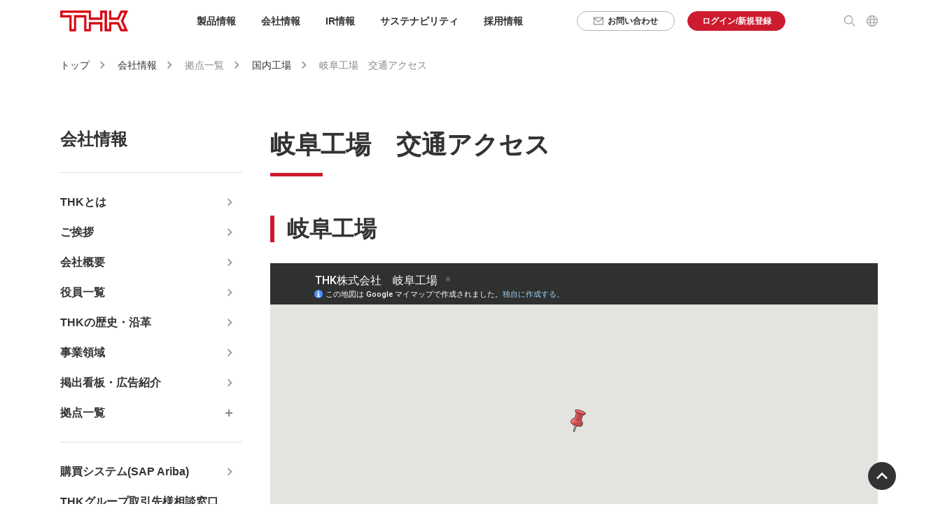

--- FILE ---
content_type: text/html; charset=utf-8
request_url: https://www.thk.com/jp/ja/company/domestic_production_base/gifu/
body_size: 2979
content:
<!DOCTYPE html><html lang="ja"><head>
            <script class="gtm-head-script"></script>
<script>
    window.addEventListener('DOMContentLoaded', function () {
        let pathParts = location.pathname.split("/");
        let localeLangs = `/${pathParts[1]}/${pathParts[2]}`;
        let hostname = location.hostname;
        let gtmHeadScriptEnv = '';
        if (hostname === 'www.thk.com') {
            gtmHeadScriptEnv = 'prod';
        } else if (hostname.includes('stg-')) {
            gtmHeadScriptEnv = 'stg';
        }
        if (gtmHeadScriptEnv) {
            const tmpGtmScriptFilePath = 'gtm-env.json';
            const gtmScriptFilePath = `${localeLangs}/${tmpGtmScriptFilePath.replace("env", gtmHeadScriptEnv)}`;
            fetch(gtmScriptFilePath)
                .then(response => response.json())
                .then(data => {
                    $('.gtm-head-script').prepend(data.head);
                })
                .catch(error => console.error('Error loading the GTM json file:', error));
        } else {
            $('.gtm-head-script').prepend('<!-- No Tag -->');
        }
    });
</script>
            <meta charset="UTF-8">
            <meta http-equiv="X-UA-Compatible" content="IE=edge">
            <meta name="viewport" content="width=device-width, initial-scale=1.0">
            <meta charset="utf-8">
            <meta http-equiv="X-UA-Compatible" content="IE=edge">
            <meta name="viewport" content="width=device-width">
            <meta name="format-detection" content="telephone=no">
            <meta property="og:type" content="article">
            <meta property="og:site_name" content="THK">
            <meta property="og:image" content="https://www.thk.com/jp/">
            <link rel="icon" href="https://www.thk.com/jp/assets/images/favicon.ico">
            <link rel="stylesheet" href="https://www.thk.com/common/assets/css/style_common.css">
            <title>岐阜工場　交通アクセス｜会社情報｜THKオフィシャルウェブサイト</title>
<meta name="description" content="岐阜工場の交通アクセスを掲載しています。">
<meta property="og:title" content="岐阜工場　交通アクセス｜会社情報｜THKオフィシャルウェブサイト">
<meta property="og:url" content="">
<link rel="canonical" href="https://www.thk.com/jp/ja/company/domestic_production_base/gifu/">
        </head>
        <body class="p-ja">
            <script class="gtm-body-script"></script>
<script>
    window.addEventListener('DOMContentLoaded', function () {
        let pathParts = location.pathname.split("/");
        let localeLangs = `/${pathParts[1]}/${pathParts[2]}`;
        let hostname = location.hostname;
        let gtmHeadScriptEnv = '';
        if (hostname === 'www.thk.com') {
            gtmHeadScriptEnv = 'prod';
        } else if (hostname.includes('stg-')) {
            gtmHeadScriptEnv = 'stg';
        }
        if (gtmHeadScriptEnv) {
            const tmpGtmScriptFilePath = 'gtm-env.json';
            const gtmScriptFilePath = `${localeLangs}/${tmpGtmScriptFilePath.replace("env", gtmHeadScriptEnv)}`;
            fetch(gtmScriptFilePath)
                .then(response => response.json())
                .then(data => {
                    $('.gtm-body-script').prepend(data.body);
                })
                .catch(error => console.error('Error loading the GTM json file:', error));
        } else {
            $('.gtm-body-script').prepend('<!-- No Tag -->');
        }
    });
</script>
            <div id="header_ja" class="js-include"></div>
            <main class="l-container">
                <div class="p-corporate-underlayer">
                    <div class="p-breadcrumb-wrapper">
	<ol class="p-breadcrumb">
		<li class="p-breadcrumb__item"><a href="/jp/ja/">トップ</a></li>
		<li class="p-breadcrumb__item"><a href="/jp/ja/company/">会社情報</a></li>
		<li class="p-breadcrumb__item">拠点一覧</li>
		<li class="p-breadcrumb__item"><a href="/jp/ja/company/domestic_production_base/">国内工場</a></li>
    <li class="p-breadcrumb__item">岐阜工場　交通アクセス</li>
  </ol>
</div>
                    <div class="l-content l-content--column l-content--column-corporate">
                            <div class="l-side">
  <nav class="p-side-nav">
              <a href="https://www.thk.com/jp/ja/company/" class="p-side-nav__headling">会社情報</a>
              <ul class="p-side-nav__link-group-top">
              <ul class="p-side-nav__link-group">
                                  <li class="p-side-nav__link-group__item">
                                            <a href="https://www.thk.com/jp/ja/company/about/" class="p-side-nav__link">THKとは</a>
                                  </li>
                                  <li class="p-side-nav__link-group__item">
                                            <a href="https://www.thk.com/jp/ja/company/message/" class="p-side-nav__link">ご挨拶</a>
                                  </li>
                                  <li class="p-side-nav__link-group__item">
                                            <a href="https://www.thk.com/jp/ja/company/outline/" class="p-side-nav__link">会社概要</a>
                                  </li>
                                  <li class="p-side-nav__link-group__item">
                                            <a href="https://www.thk.com/jp/ja/company/officers/" class="p-side-nav__link">役員一覧</a>
                                  </li>
                                  <li class="p-side-nav__link-group__item">
                                            <a href="https://www.thk.com/jp/ja/company/history/" class="p-side-nav__link">THKの歴史・沿革</a>
                                  </li>
                                  <li class="p-side-nav__link-group__item">
                                            <a href="https://www.thk.com/jp/ja/company/field/" class="p-side-nav__link">事業領域</a>
                                  </li>
                                  <li class="p-side-nav__link-group__item">
                                            <a href="https://www.thk.com/jp/ja/company/ad/" class="p-side-nav__link">掲出看板・広告紹介</a>
                                  </li>
                                          <li class="p-side-nav__link-group__item">
                                              <a href="" class="p-side-nav__accordion js-accordion-head">拠点一覧</a>
                                              <div class="p-side-nav__accordion-body" style="display: none">
                                                  <ul>
                                                    <li class="p-side-nav__accordion-body__item">
                                                                <a href="https://www.thk.com/jp/ja/company/domestic_base/" class="p-corporate-link-group__heading">本社・支店・テクノセンター</a>
                                                    </li>
                                              <li class="p-side-nav__accordion-body__item">
                                                        <a href="https://www.thk.com/jp/ja/company/domestic_production_base/" class="p-corporate-link-group__heading">日本生産拠点</a>
                                              </li>
                                              <li class="p-side-nav__accordion-body__item">
                                                        <a href="https://www.thk.com/jp/ja/company/overseas_base/" class="p-corporate-link-group__heading">海外販売拠点・代理店</a>
                                              </li>
                                              <li class="p-side-nav__accordion-body__item">
                                                        <a href="https://www.thk.com/jp/ja/company/overseas_production_base/" class="p-corporate-link-group__heading">海外生産拠点</a>
                                              </li>
                                              <li class="p-side-nav__accordion-body__item">
                                                        <a href="https://www.thk.com/jp/ja/company/associate/" class="p-corporate-link-group__heading">THKグループ</a>
                                              </li>
                              </ul>
                          </div>
                      </li>
        </ul>
              <ul class="p-side-nav__link-group">
                          <li class="p-side-nav__link-group__item">
                              <a href="https://www.thk.com/jp/ja/special/sap/" class="p-side-nav__link">購買システム(SAP Ariba)</a>
                          </li>
                          <li class="p-side-nav__link-group__item">
                              <a href="https://www.thk.com/jp/ja/special/compliancehelpline/" class="p-side-nav__link">THKグループ取引先様相談窓口（ヘルプライン）</a>
                          </li>
                          <li class="p-side-nav__link-group__item">
                              <a href="https://www.thk.com/jp/ja/news/company/" class="p-side-nav__link">THKからのお知らせ</a>
                          </li>
                          <li class="p-side-nav__link-group__item">
                              <a href="https://www.thk.com/jp/ja/news/event/" class="p-side-nav__link">イベントニュース</a>
                          </li>
              </ul>
  </ul></nav>
</div>
                        <div class="l-main">
                            <h1 class="p-corporate-heading-lv1">
                                <span class="p-corporate-heading-lv1__main">岐阜工場　交通アクセス</span>
                            </h1>
                                                <h2 class="c-heading-lv2-small">岐阜工場</h2>
            <div class="p-corporate-map">
<iframe src="https://www.google.com/maps/d/embed?mid=1vpe_1YtDmsWjXCHJX3imJLCRf3c&amp;hl=ja&amp;ehbc=2E312F" width="640" height="480"></iframe>
            </div>
            <p class="c-note-text">
              より大きな地図で<a href="https://maps.google.co.jp/maps/ms?hl=ja&amp;ie=UTF8&amp;msa=0&amp;msid=108377211690509976192.00047f5e4e9e0c5bde3d1&amp;brcurrent=3,0x6003cb320c8624b3:0x17d2758247131c02,0&amp;ll=35.364748,136.470923&amp;spn=0.008294,0.012317&amp;z=16&amp;source=embed" class="c-link">THK株式会社　岐阜工場</a>を表示
            </p>
            <div class="p-corporate-item">
              <div class="p-corporate-item__info">
                <div class="p-corporate-item__info-row">
                  <ul class="p-corporate-item__info-list">
                    <li>
                      <div class="p-corporate-item__info-row">
                        <div class="p-corporate-item__info-label">住所</div>
                        <div class="p-corporate-item__info-content">
                          〒503-1512　岐阜県不破郡関ヶ原町615
                        </div>
                      </div>
                    </li>
                    <li>
                      <div class="p-corporate-item__info-row">
                        <div class="p-corporate-item__info-label">
                          電話番号/FAX
                        </div>
                        <div class="p-corporate-item__info-content">
                          Tel: 0584-43-5177　 Fax:0584-43-1250
                        </div>
                      </div>
                    </li>
                    <li>
                      <div class="p-corporate-item__info-row">
                        <div class="p-corporate-item__info-label">交通経路</div>
                        <div class="p-corporate-item__info-content">
                          <ul class="c-list">
                            <li>JR『関ヶ原駅』より徒歩5分</li>
                            <li>名神高速道路『関ヶ原IC』より車で5分
                           <br>365号線を「長浜方面」に北上し、「関ヶ原西町」交差点で右折。
                           <br>21号線を「岐阜方面」に進み、「関ヶ原駅前」交差点で左折。
                           <br>その後、道なりに進み陸橋を越えてから右折。右折後、10m進み左折。 <br>
                           <br>※関ヶ原町内からタクシーをご利用の際：「THKまで」とお伝え下さい。
                           <br>※関ヶ原町以外からタクシーをご利用の際：「JR関ヶ原駅前のTHK㈱岐阜工場まで」とお伝え下さい。駅前の道路を道なりに進み陸橋を渡って、駅北側に出て頂きます。そして、陸橋を渡ってすぐにある交差点を右折し、左側に見える道路に入ると、岐阜工場西正門が右側にございます。</li>
                          </ul>
                        </div>
                      </div>
                    </li>
                  </ul>
                </div>
              </div>
            </div>
                        </div>
                </div>
                </div>
            </main>
            <div id="footer_ja" class="js-include"></div>
            <script src="https://www.thk.com/common/assets/js/script_common.js"></script>
            <script data-ot-ignore="" src="https://code.jquery.com/jquery-3.6.0.js"></script>
            <script src="https://www.thk.com/common/assets/js/ja/script_autologout.js"></script>
        
    
<script>(function(){var uchar = "";})()</script></body></html>

--- FILE ---
content_type: text/html; charset=utf-8
request_url: https://www.google.com/maps/d/embed?mid=1vpe_1YtDmsWjXCHJX3imJLCRf3c&hl=ja&ehbc=2E312F
body_size: 4076
content:
<!DOCTYPE html><html itemscope itemtype="http://schema.org/WebSite"><head><script nonce="b-61YaPv6Pl1cP9qAADLZg">window['ppConfig'] = {productName: '06194a8f37177242d55a18e38c5a91c6', deleteIsEnforced:  false , sealIsEnforced:  false , heartbeatRate:  0.5 , periodicReportingRateMillis:  60000.0 , disableAllReporting:  false };(function(){'use strict';function k(a){var b=0;return function(){return b<a.length?{done:!1,value:a[b++]}:{done:!0}}}function l(a){var b=typeof Symbol!="undefined"&&Symbol.iterator&&a[Symbol.iterator];if(b)return b.call(a);if(typeof a.length=="number")return{next:k(a)};throw Error(String(a)+" is not an iterable or ArrayLike");}var m=typeof Object.defineProperties=="function"?Object.defineProperty:function(a,b,c){if(a==Array.prototype||a==Object.prototype)return a;a[b]=c.value;return a};
function n(a){a=["object"==typeof globalThis&&globalThis,a,"object"==typeof window&&window,"object"==typeof self&&self,"object"==typeof global&&global];for(var b=0;b<a.length;++b){var c=a[b];if(c&&c.Math==Math)return c}throw Error("Cannot find global object");}var p=n(this);function q(a,b){if(b)a:{var c=p;a=a.split(".");for(var d=0;d<a.length-1;d++){var e=a[d];if(!(e in c))break a;c=c[e]}a=a[a.length-1];d=c[a];b=b(d);b!=d&&b!=null&&m(c,a,{configurable:!0,writable:!0,value:b})}}
q("Object.is",function(a){return a?a:function(b,c){return b===c?b!==0||1/b===1/c:b!==b&&c!==c}});q("Array.prototype.includes",function(a){return a?a:function(b,c){var d=this;d instanceof String&&(d=String(d));var e=d.length;c=c||0;for(c<0&&(c=Math.max(c+e,0));c<e;c++){var f=d[c];if(f===b||Object.is(f,b))return!0}return!1}});
q("String.prototype.includes",function(a){return a?a:function(b,c){if(this==null)throw new TypeError("The 'this' value for String.prototype.includes must not be null or undefined");if(b instanceof RegExp)throw new TypeError("First argument to String.prototype.includes must not be a regular expression");return this.indexOf(b,c||0)!==-1}});function r(a,b,c){a("https://csp.withgoogle.com/csp/proto/"+encodeURIComponent(b),JSON.stringify(c))}function t(){var a;if((a=window.ppConfig)==null?0:a.disableAllReporting)return function(){};var b,c,d,e;return(e=(b=window)==null?void 0:(c=b.navigator)==null?void 0:(d=c.sendBeacon)==null?void 0:d.bind(navigator))!=null?e:u}function u(a,b){var c=new XMLHttpRequest;c.open("POST",a);c.send(b)}
function v(){var a=(w=Object.prototype)==null?void 0:w.__lookupGetter__("__proto__"),b=x,c=y;return function(){var d=a.call(this),e,f,g,h;r(c,b,{type:"ACCESS_GET",origin:(f=window.location.origin)!=null?f:"unknown",report:{className:(g=d==null?void 0:(e=d.constructor)==null?void 0:e.name)!=null?g:"unknown",stackTrace:(h=Error().stack)!=null?h:"unknown"}});return d}}
function z(){var a=(A=Object.prototype)==null?void 0:A.__lookupSetter__("__proto__"),b=x,c=y;return function(d){d=a.call(this,d);var e,f,g,h;r(c,b,{type:"ACCESS_SET",origin:(f=window.location.origin)!=null?f:"unknown",report:{className:(g=d==null?void 0:(e=d.constructor)==null?void 0:e.name)!=null?g:"unknown",stackTrace:(h=Error().stack)!=null?h:"unknown"}});return d}}function B(a,b){C(a.productName,b);setInterval(function(){C(a.productName,b)},a.periodicReportingRateMillis)}
var D="constructor __defineGetter__ __defineSetter__ hasOwnProperty __lookupGetter__ __lookupSetter__ isPrototypeOf propertyIsEnumerable toString valueOf __proto__ toLocaleString x_ngfn_x".split(" "),E=D.concat,F=navigator.userAgent.match(/Firefox\/([0-9]+)\./),G=(!F||F.length<2?0:Number(F[1])<75)?["toSource"]:[],H;if(G instanceof Array)H=G;else{for(var I=l(G),J,K=[];!(J=I.next()).done;)K.push(J.value);H=K}var L=E.call(D,H),M=[];
function C(a,b){for(var c=[],d=l(Object.getOwnPropertyNames(Object.prototype)),e=d.next();!e.done;e=d.next())e=e.value,L.includes(e)||M.includes(e)||c.push(e);e=Object.prototype;d=[];for(var f=0;f<c.length;f++){var g=c[f];d[f]={name:g,descriptor:Object.getOwnPropertyDescriptor(Object.prototype,g),type:typeof e[g]}}if(d.length!==0){c=l(d);for(e=c.next();!e.done;e=c.next())M.push(e.value.name);var h;r(b,a,{type:"SEAL",origin:(h=window.location.origin)!=null?h:"unknown",report:{blockers:d}})}};var N=Math.random(),O=t(),P=window.ppConfig;P&&(P.disableAllReporting||P.deleteIsEnforced&&P.sealIsEnforced||N<P.heartbeatRate&&r(O,P.productName,{origin:window.location.origin,type:"HEARTBEAT"}));var y=t(),Q=window.ppConfig;if(Q)if(Q.deleteIsEnforced)delete Object.prototype.__proto__;else if(!Q.disableAllReporting){var x=Q.productName;try{var w,A;Object.defineProperty(Object.prototype,"__proto__",{enumerable:!1,get:v(),set:z()})}catch(a){}}
(function(){var a=t(),b=window.ppConfig;b&&(b.sealIsEnforced?Object.seal(Object.prototype):b.disableAllReporting||(document.readyState!=="loading"?B(b,a):document.addEventListener("DOMContentLoaded",function(){B(b,a)})))})();}).call(this);
</script><title itemprop="name">THK株式会社　岐阜工場 - Google マイマップ</title><meta name="robots" content="noindex,nofollow"/><meta http-equiv="X-UA-Compatible" content="IE=edge,chrome=1"><meta name="viewport" content="initial-scale=1.0,minimum-scale=1.0,maximum-scale=1.0,user-scalable=0,width=device-width"/><meta name="description" itemprop="description" content="THK株式会社　岐阜工場"/><meta itemprop="url" content="https://www.google.com/maps/d/viewer?mid=1vpe_1YtDmsWjXCHJX3imJLCRf3c&amp;hl=ja"/><meta itemprop="image" content="https://www.google.com/maps/d/thumbnail?mid=1vpe_1YtDmsWjXCHJX3imJLCRf3c&amp;hl=ja"/><meta property="og:type" content="website"/><meta property="og:title" content="THK株式会社　岐阜工場 - Google マイマップ"/><meta property="og:description" content="THK株式会社　岐阜工場"/><meta property="og:url" content="https://www.google.com/maps/d/viewer?mid=1vpe_1YtDmsWjXCHJX3imJLCRf3c&amp;hl=ja"/><meta property="og:image" content="https://www.google.com/maps/d/thumbnail?mid=1vpe_1YtDmsWjXCHJX3imJLCRf3c&amp;hl=ja"/><meta property="og:site_name" content="Google My Maps"/><meta name="twitter:card" content="summary_large_image"/><meta name="twitter:title" content="THK株式会社　岐阜工場 - Google マイマップ"/><meta name="twitter:description" content="THK株式会社　岐阜工場"/><meta name="twitter:image:src" content="https://www.google.com/maps/d/thumbnail?mid=1vpe_1YtDmsWjXCHJX3imJLCRf3c&amp;hl=ja"/><link rel="stylesheet" id="gmeviewer-styles" href="https://www.gstatic.com/mapspro/_/ss/k=mapspro.gmeviewer.ZPef100W6CI.L.W.O/am=AAAE/d=0/rs=ABjfnFU-qGe8BTkBR_LzMLwzNczeEtSkkw" nonce="U3wUmuvcBYCYJIWCnGI_xw"><link rel="stylesheet" href="https://fonts.googleapis.com/css?family=Roboto:300,400,500,700" nonce="U3wUmuvcBYCYJIWCnGI_xw"><link rel="shortcut icon" href="//www.gstatic.com/mapspro/images/favicon-001.ico"><link rel="canonical" href="https://www.google.com/mymaps/viewer?mid=1vpe_1YtDmsWjXCHJX3imJLCRf3c&amp;hl=ja"></head><body jscontroller="O1VPAb" jsaction="click:cOuCgd;"><div class="c4YZDc HzV7m-b7CEbf SfQLQb-dIxMhd-bN97Pc-b3rLgd"><div class="jQhVs-haAclf"><div class="jQhVs-uMX1Ee-My5Dr-purZT-uDEFge"><div class="jQhVs-uMX1Ee-My5Dr-purZT-uDEFge-bN97Pc"><div class="jQhVs-uMX1Ee-My5Dr-purZT-uDEFge-Bz112c"></div><div class="jQhVs-uMX1Ee-My5Dr-purZT-uDEFge-fmcmS-haAclf"><div class="jQhVs-uMX1Ee-My5Dr-purZT-uDEFge-fmcmS">全画面表示で他の要素も表示</div></div></div></div></div><div class="i4ewOd-haAclf"><div class="i4ewOd-UzWXSb" id="map-canvas"></div></div><div class="X3SwIb-haAclf NBDE7b-oxvKad"><div class="X3SwIb-i8xkGf"></div></div><div class="Te60Vd-ZMv3u dIxMhd-bN97Pc-b3rLgd"><div class="dIxMhd-bN97Pc-Tswv1b-Bz112c"></div><div class="dIxMhd-bN97Pc-b3rLgd-fmcmS">この地図はユーザーによって作成されたものです。詳しくは、<a href="//support.google.com/mymaps/answer/3024454?hl=en&amp;amp;ref_topic=3188329" target="_blank">独自の地図を作成する方法についての記事</a>をご覧ください。</div><div class="dIxMhd-bN97Pc-b3rLgd-TvD9Pc" title="閉じる"></div></div><script nonce="b-61YaPv6Pl1cP9qAADLZg">
  function _DumpException(e) {
    if (window.console) {
      window.console.error(e.stack);
    }
  }
  var _pageData = "[[1,null,null,null,null,null,null,null,null,null,\"at\",\"\",\"\",1768984901023,\"\",\"ja\",false,[],\"https://www.google.com/maps/d/viewer?mid\\u003d1vpe_1YtDmsWjXCHJX3imJLCRf3c\\u0026hl\\u003dja\",\"https://www.google.com/maps/d/embed?mid\\u003d1vpe_1YtDmsWjXCHJX3imJLCRf3c\\u0026hl\\u003dja\\u0026ehbc\\u003d2E312F\",\"https://www.google.com/maps/d/edit?mid\\u003d1vpe_1YtDmsWjXCHJX3imJLCRf3c\\u0026hl\\u003dja\",\"https://www.google.com/maps/d/thumbnail?mid\\u003d1vpe_1YtDmsWjXCHJX3imJLCRf3c\\u0026hl\\u003dja\",null,null,true,\"https://www.google.com/maps/d/print?mid\\u003d1vpe_1YtDmsWjXCHJX3imJLCRf3c\\u0026hl\\u003dja\",\"https://www.google.com/maps/d/pdf?mid\\u003d1vpe_1YtDmsWjXCHJX3imJLCRf3c\\u0026hl\\u003dja\",\"https://www.google.com/maps/d/viewer?mid\\u003d1vpe_1YtDmsWjXCHJX3imJLCRf3c\\u0026hl\\u003dja\",null,false,\"/maps/d\",\"maps/sharing\",\"//www.google.com/intl/ja/help/terms_maps.html\",true,\"https://docs.google.com/picker\",null,false,null,[[[\"//www.gstatic.com/mapspro/images/google-my-maps-logo-regular-001.png\",143,25],[\"//www.gstatic.com/mapspro/images/google-my-maps-logo-regular-2x-001.png\",286,50]],[[\"//www.gstatic.com/mapspro/images/google-my-maps-logo-small-001.png\",113,20],[\"//www.gstatic.com/mapspro/images/google-my-maps-logo-small-2x-001.png\",226,40]]],1,\"https://www.gstatic.com/mapspro/_/js/k\\u003dmapspro.gmeviewer.ja.3YhukuoxtMo.O/am\\u003dAAAE/d\\u003d0/rs\\u003dABjfnFVKcRyzuatMf392sgCPxOYOGy8cHQ/m\\u003dgmeviewer_base\",null,null,true,null,\"US\",null,null,null,null,null,null,true],[\"mf.map\",\"1vpe_1YtDmsWjXCHJX3imJLCRf3c\",\"THK株式会社　岐阜工場\",null,[136.470923,35.364757,136.470923,35.364757],[136.470923,35.364757,136.470923,35.364757],[[null,\"z-ed-dswJSM8.kf7SICsqMBn8\",\"無題のレイヤ\",\"\",[[[\"https://mt.googleapis.com/vt/icon/name\\u003dicons/onion/167-red-pushpin.png\"],null,1,1,[[null,[35.364757,136.470923]],\"0\",null,\"z-ed-dswJSM8.kf7SICsqMBn8\",[35.364757,136.470923],[0,-16],\"KF7SICSQMBN806604B0B42000001\"],[[\"THK株式会社　岐阜工場\"]]]],null,null,true,null,null,null,null,[[\"z-ed-dswJSM8.kf7SICsqMBn8\",1,null,null,null,\"https://www.google.com/maps/d/kml?mid\\u003d1vpe_1YtDmsWjXCHJX3imJLCRf3c\\u0026resourcekey\\u0026lid\\u003dz-ed-dswJSM8.kf7SICsqMBn8\",null,null,null,null,null,2,null,[[[\"KF7SICSQMBN806604B0B42000001\",[[[35.364757,136.470923]]],null,null,0,[[\"名前\",[\"THK株式会社　岐阜工場\"],1],[\"説明\",[\"岐阜県不破郡関ヶ原町615\\n0584-43-5177　ＴＨＫのホームページ (http://maps.google.co.jp/www.thk.com/jp)\"],1]],null,0]],[[[\"https://mt.googleapis.com/vt/icon/name\\u003dicons/onion/167-red-pushpin.png\",[10,31]],[[\"0000FF\",0.45098039215686275],5000],[[\"0000FF\",0.45098039215686275],[\"000000\",0.25098039215686274],3000]]]]]],null,null,null,null,null,1]],[2],null,null,\"mapspro_in_drive\",\"1vpe_1YtDmsWjXCHJX3imJLCRf3c\",\"https://drive.google.com/abuse?id\\u003d1vpe_1YtDmsWjXCHJX3imJLCRf3c\",true,false,false,\"\",2,false,\"https://www.google.com/maps/d/kml?mid\\u003d1vpe_1YtDmsWjXCHJX3imJLCRf3c\\u0026resourcekey\",64098,true,true,\"\",true,\"\",true,null,[null,null,[1458652979,818127000],[1435037969,938000000]],false,\"https://support.google.com/legal/troubleshooter/1114905#ts\\u003d9723198%2C1115689\"]]";</script><script type="text/javascript" src="//maps.googleapis.com/maps/api/js?v=3.61&client=google-maps-pro&language=ja&region=US&libraries=places,visualization,geometry,search" nonce="b-61YaPv6Pl1cP9qAADLZg"></script><script id="base-js" src="https://www.gstatic.com/mapspro/_/js/k=mapspro.gmeviewer.ja.3YhukuoxtMo.O/am=AAAE/d=0/rs=ABjfnFVKcRyzuatMf392sgCPxOYOGy8cHQ/m=gmeviewer_base" nonce="b-61YaPv6Pl1cP9qAADLZg"></script><script nonce="b-61YaPv6Pl1cP9qAADLZg">_startApp();</script></div></body></html>

--- FILE ---
content_type: text/html; charset=utf-8
request_url: https://www.thk.com/jp/assets/include/footer_ja.html
body_size: 1861
content:
<html><head></head><body><footer class="l-footer js-footer">
                <div class="l-footer__upper">
                    <div class="l-footer__inner">
                        <a href="https://www.thk.com/jp/ja/" class="l-footer__logo"><img src="https://www.thk.com/jp/assets/images/logo.png" alt="THK"></a>
                        <div class="l-footer__body">
                            <div class="l-footer__group-1">
                                <p class="l-footer__title">製品・サービス</p>
                                <p class="l-footer__category">
                                    <a href="https://www.thk.com/jp/ja/products/">製品情報</a>
                                </p>
                                <ul class="l-footer__links--lineup">
                                    <li>
                                        <p class="l-footer__links-heading">
                                            <span>製品ラインナップ</span>
                                        </p>
                                                        <div class="l-footer__links-wrap">
                                                                    <p class="l-footer__link-1">直動システム</p>
                                                            <ul class="l-footer__link-2">
                                                                                <li>
                                                                                        <a href="https://www.thk.com/jp/ja/products/lm_guide/">
                                                                                            LMガイド
                                                                                        </a>
                                                                                </li>
                                                                                <li>
                                                                                        <a href="https://www.thk.com/jp/ja/products/ball_screw/">
                                                                                            ボールねじ
                                                                                        </a>
                                                                                </li>
                                                                                <li>
                                                                                        <a href="https://www.thk.com/jp/ja/products/lm_guide_actuator/">
                                                                                            LMガイドアクチュエータ
                                                                                        </a>
                                                                                </li>
                                                                                <li>
                                                                                        <a href="https://www.thk.com/jp/ja/products/cross_roller_ring/">
                                                                                            クロスローラーリング／<br>複列リング
                                                                                        </a>
                                                                                </li>
                                                                                <li>
                                                                                        <a href="https://www.thk.com/jp/ja/products/ball_spline/">
                                                                                            ボールスプライン
                                                                                        </a>
                                                                                </li>
                                                                                <li>
                                                                                        <a href="https://www.thk.com/jp/ja/products/other_linear_motion_guides/">
                                                                                            その他直線運動案内
                                                                                        </a>
                                                                                </li>
                                                                                <li>
                                                                                        <a href="https://www.thk.com/jp/ja/products/other_power_transmission_elements/">
                                                                                            その他動力伝達要素
                                                                                        </a>
                                                                                </li>
                                                                                <li>
                                                                                        <a href="https://www.thk.com/jp/ja/products/other_rotary_guides/">
                                                                                            その他回転案内
                                                                                        </a>
                                                                                </li>
                                                                                <li>
                                                                                        <a href="https://www.thk.com/jp/ja/products/joints/">
                                                                                            ジョイント(接合部品)
                                                                                        </a>
                                                                                </li>
                                                                                <li>
                                                                                        <a href="https://www.thk.com/jp/ja/products/accessories_for_lubrication/">
                                                                                            潤滑関連製品
                                                                                        </a>
                                                                                </li>
                                                            </ul>
                                                        </div>
                                                        <div class="l-footer__links-wrap">
                                                                    <p class="l-footer__link-1">その他製品カテゴリ</p>
                                                            <ul class="l-footer__link-2">
                                                                                <li>
                                                                                        <a href="https://www.thk.com/jp/ja/products/actuator/">
                                                                                            電動アクチュエータ
                                                                                        </a>
                                                                                </li>
                                                                                <li>
                                                                                            <a href="https://www.thk.com/jp/thk-unit/" target="_blank">
                                                                                                ユニットソリューション
                                                                                            </a>
                                                                                </li>
                                                                                <li>
                                                                                            <a href="https://www.thk.com/omniedge/jp/" target="_blank">
                                                                                                OEE最大化プラットフォーム OMNIedge
                                                                                            </a>
                                                                                </li>
                                                                                <li>
                                                                                        <a href="https://www.thk.com/jp/ja/products/robot_top/">
                                                                                            ロボットソリューション
                                                                                        </a>
                                                                                </li>
                                                                                <li>
                                                                                            <a href="https://www.menshin.biz/?q=menshin" target="_blank">
                                                                                                THK免震
                                                                                            </a>
                                                                                </li>
                                                            </ul>
                                                        </div>
                                    </li>
                                </ul>
                                <ul class="l-footer__links--service">
                                    <li>
                                        <p class="l-footer__links-heading">
                                            <span>製品サービス情報</span>
                                        </p>
                                        <div class="l-footer__links-wrap">
                                            <ul class="l-footer__link-2">
                                                                                <li>
                                                                                    <a href="https://www.thk.com/jp/ja/products/information/parameter_sheet/">輸出該非判定</a>
                                                                                </li>
                                                                                <li>
                                                                                    <a href="https://www.thk.com/jp/ja/products/information/discontinued/">生産終了製品の一覧</a>
                                                                                </li>
                                                                                <li>
                                                                                    <a href="https://www.thk.com/jp/ja/products/information/counterfeit/">模倣品に対するご注意</a>
                                                                                </li>
                                                                                <li>
                                                                                    <a href="https://www.thk.com/jp/ja/products/information/sds/">SDS 化学物質等安全データシート</a>
                                                                                </li>
                                                                                <li>
                                                                                    <a href="https://www.thk.com/jp/ja/products/information/standard_grease/">各種製品の標準グリース</a>
                                                                                </li>
                                            </ul>
                                        </div>
                                        <p class="l-footer__links-heading">
                                            <span><a href="https://www.thk.com/jp/ja/journal/products/">製品ジャーナル</a></span>
                                        </p>
                                        <p class="l-footer__links-heading">
                                            <span><a href="https://www.thk.com/jp/ja/news/products/">製品ニュース</a></span>
                                        </p>
                                    </li>
                                </ul>
                            </div>
                            <div class="l-footer__group-2">
                                <p class="l-footer__title">企業情報</p>
                                        <p class="l-footer__category">
                                            <a href="https://www.thk.com/jp/ja/company/" target="_self" data-target="_self" class="">
                                                会社情報
                                            </a>
                                        </p>
                                        <p class="l-footer__category">
                                            <a href="https://www.thk.com/jp/ja/ir/" target="_self" data-target="_self" class="">
                                                IR情報
                                            </a>
                                        </p>
                                        <p class="l-footer__category">
                                            <a href="https://www.thk.com/jp/ja/sustainability/" target="_self" data-target="_self" class="">
                                                サステナビリティ
                                            </a>
                                        </p>
                                        <p class="l-footer__category">
                                            <a href="https://www.thk.com/jp/recruit/" target="_blank" data-target="_blank" class="">
                                                採用情報
                                            </a>
                                        </p>
                                        <p class="l-footer__official-title">THK公式アカウント</p>
                                        <ul class="l-footer__official-list">
                                            <li>
                                                <a href="https://www.youtube.com/user/THKofficial/" class="l-footer__official-icon" target="_blank">
                                                    <img src="/jp/assets/images/icon/icon_youtube.png" alt="">
                                                </a>
                                            </li>
                                        </ul>
                            </div>
                        </div>
                    </div>
                </div>
        <div class="l-footer__lower">
            <div class="l-footer__inner">
                <ul class="l-footer__guide">
                                <li>
                                    <a href="https://www.thk.com/jp/ja/about-this-website/">このサイトについて</a>
                                </li>
                                <li>
                                    <a href="https://www.thk.com/jp/ja/terms-of-use/">利用規約</a>
                                </li>
                                <li>
                                    <a href="https://www.thk.com/jp/ja/privacy/">個人情報の保護について</a>
                                </li>
                                <li>
                                    <a href=" https://www.thk.com/jp/ja/sustainability/social/humanrights/#modern_slavery_statement">現代奴隷制度に関する声明</a>
                                </li>
                                <li>
                                    <a href="https://www.thk.com/jp/ja/products/information/parameter_sheet/">輸出管理</a>
                                </li>
                </ul>
                <p class="l-footer__copy">
                    <small>© Copyright THK CO., LTD. All Rights Reserved.</small>
                </p>
            </div>
        </div>
        <div class="l-footer__go-top js-go-top"><img src="https://www.thk.com/jp/assets/images/icon/icon_go_top.png" alt=""></div>
    </footer>
    <div class="p-en-modal" style="display: none">
    <div class="p-en-modal__body">
        <div class="p-en-modal__body-inner">
            <h2 class="p-en-modal__title">輸出管理</h2>
            <p class="p-en-modal__text"></p>
            <div class="p-en-button__group">
                <div class="p-en-button__item">
                    <a class="p-en-modal-button js-en-modal-btn"></a>
                </div>
            </div>
        </div>
        <div class="p-en-modal__close js-en-modal-close"></div>
    </div>
    <div class="p-en-modal__overlay js-en-modal-close"></div>
</div>
</body></html>

--- FILE ---
content_type: text/css; charset=utf-8
request_url: https://www.thk.com/common/assets/css/style_common.css
body_size: 43541
content:
html,body,div,span,applet,object,iframe,h1,h2,h3,h4,h5,h6,p,blockquote,pre,a,abbr,acronym,address,big,cite,code,del,dfn,em,img,ins,kbd,q,s,samp,small,strike,strong,sub,sup,tt,var,b,u,i,center,dl,dt,dd,menu,ol,ul,li,fieldset,form,label,legend,table,caption,tbody,tfoot,thead,tr,th,td,article,aside,canvas,details,embed,figure,figcaption,footer,header,hgroup,main,menu,nav,output,ruby,section,summary,time,mark,audio,video{margin:0;padding:0;border:0;font-size:100%;font:inherit;vertical-align:baseline}article,aside,details,figcaption,figure,footer,header,hgroup,main,menu,nav,section{display:block}*[hidden]{display:none}body{line-height:1}menu,ol,ul{list-style:none}blockquote,q{quotes:none}blockquote:before,blockquote:after,q:before,q:after{content:'';content:none}table{border-collapse:collapse;border-spacing:0}*{box-sizing:border-box}*::after,*::before{box-sizing:border-box}html{font-size:62.5%;height:100%}body{text-size-adjust:none;-webkit-text-size-adjust:none;background:#FFF;font-family:"ヒラギノ角ゴ Pro","Hiragino Kaku Gothic Pro","游ゴシック",yugothic,"メイリオ","Meiryo",sans-serif;color:#333;font-weight:normal;position:relative;font-size:1.4rem;line-height:1.57;min-height:100vh}@media screen and (min-width: 769px){body{font-size:1.6rem;line-height:1.62;min-width:1340px;padding-top:60px}body.is-hidden{overflow-y:scroll !important;position:fixed;z-index:-1;width:100%;height:100%}}@media screen and (max-width: 768px){body{padding-top:44px}body.is-hidden{overflow:hidden}}img{max-width:100%;height:auto}@media screen and (max-width: 768px){img{width:100%}}a{color:#CD1B2F;text-decoration:none;word-break:break-word}a:hover{color:#CD1B2F}a[href^='mailto:']{color:inherit}a[href^='mailto:']:hover{text-decoration:none}::selection{color:#FFF;background:#CD1B2F}::-moz-selection{color:#FFF;background:#CD1B2F}:focus-visible{outline:none;box-shadow:0 0 0 1px #CD1B2F}sup{font-size:60%;vertical-align:top;position:relative;top:-0.1em}sub{font-size:60%;vertical-align:bottom;position:relative;bottom:-0.1em}.js-switch-content:not(.is-active){display:none}.l-content{width:1168px;margin-left:auto;margin-right:auto}@media screen and (max-width: 768px){.l-content{width:88.8%}}@media screen and (max-width: 768px){.l-content .c-figure-wrap[data-scrollable="true"]{width:calc(100% + 5.6vw);margin-right:-5.6vw}}.l-content--column{display:flex;justify-content:space-between}@media screen and (max-width: 768px){.l-content--column{flex-wrap:wrap;flex-direction:column-reverse}}.l-footer{width:100%;background:#B3B3B3;margin-top:80px;position:relative}.l-footer__inner{width:1168px;margin:0 auto}@media screen and (min-width: 769px){.l-footer__lower .l-footer__inner{display:flex;justify-content:space-between;align-items:center}}@media screen and (max-width: 768px){.l-footer__inner{width:88.8%}}.l-footer__upper{background:#EDEDED;padding:48px 0;color:#333}@media screen and (max-width: 768px){.l-footer__upper{padding:32px 0}}.l-footer__logo{display:block;width:97px;margin:0 auto 40px}@media screen and (max-width: 768px){.l-footer__logo{width:90px;margin-bottom:32px}}.l-footer__logo img{width:100%;height:auto;vertical-align:middle}@media screen and (min-width: 769px){.l-footer__body{display:flex;flex-wrap:wrap;justify-content:center}}.l-footer__group-1{width:762px;display:flex;flex-wrap:wrap}@media screen and (max-width: 768px){.l-footer__group-1{width:100%;display:block}}.l-footer__group-2{max-width:calc( 100% - 762px);padding-left:30px;flex-wrap:wrap}@media screen and (max-width: 768px){.l-footer__group-2{max-width:100%;padding-left:0;margin-top:40px}}.l-footer__title{margin-bottom:15px;font-size:2.0rem;line-height:1.2;color:#333;font-weight:bold}.l-footer__category{width:100%;margin-bottom:5px}.l-footer__category a{display:inline-block;font-size:1.6rem;line-height:1.2;color:#333;font-weight:bold;padding:0 1em 0 26px;position:relative}.l-footer__category a::before{content:'';display:block;width:18px;height:18px;background:url(/jp/assets/images/icon/icon_arrow_circle_right_03.png) no-repeat;background-size:contain;position:absolute;left:0;top:50%;transform:translateY(-50%)}@media screen and (min-width: 769px){.l-footer__category a:hover{color:#CD1B2F}}.l-footer__category+.l-footer__category{margin-top:15px}.l-footer__category+.l-footer__official-title{margin-top:20px}.l-footer__official-title{margin-bottom:5px;font-size:1.6rem;line-height:1.2;color:#333;font-weight:bold}.l-footer__official-list{display:flex;flex-wrap:wrap;gap:10px}.l-footer__official-list>li{width:30px}.l-footer__official-icon{display:block}@media screen and (min-width: 769px){.l-footer__official-icon:hover{opacity:.6}}.l-footer__official-icon>img{width:100%;height:auto;vertical-align:bottom}.l-footer__links-wrap{width:250px}@media screen and (max-width: 768px){.l-footer__links-wrap{padding-left:11px}}.l-footer__links--lineup{width:526px;padding-left:26px}@media screen and (max-width: 768px){.l-footer__links--lineup{width:100%}}.l-footer__links--lineup .l-footer__links-wrap{padding-left:11px}@media screen and (max-width: 768px){.l-footer__links--lineup .l-footer__links-wrap:nth-of-type(1){padding-left:24px}}@media screen and (min-width: 769px){.l-footer__links--lineup>li{display:flex;flex-wrap:wrap}}.l-footer__links--service{width:210px;margin-left:26px}@media screen and (max-width: 768px){.l-footer__links--service{width:100%;margin:10px 0 0;padding-left:26px}}.l-footer__links-heading{font-size:1.2rem;line-height:1.2;width:100%;margin-bottom:0.5em}.l-footer__links-heading a{color:#333;position:relative;padding-left:11px}.l-footer__links-heading a::after{content:'';display:block;width:7px;height:11px;background:url(/jp/assets/images/icon/icon_arrow_right_03.png) no-repeat;background-size:contain;position:absolute;top:50%;left:0;transform:translateY(-50%)}@media screen and (min-width: 769px){.l-footer__links-heading a:hover{color:#CD1B2F}.l-footer__links-heading a:hover::after{background-image:url(/jp/assets/images/icon/icon_arrow_right_01.png)}}.l-footer__links-heading span{color:#333}@media screen and (max-width: 768px){.l-footer__links-heading span{padding-left:11px}}.l-footer__link-1{font-size:1.2rem;line-height:1.2;color:#333;margin-bottom:5px}.l-footer__link-2{padding-left:1em}.l-footer__link-2 li{margin:7px 0;font-size:1.2rem;line-height:1.2}.l-footer__link-2 a{color:#333;position:relative;padding-left:11px;display:inline-block}.l-footer__link-2 a::after{content:'';display:block;width:7px;height:11px;background:url(/jp/assets/images/icon/icon_arrow_right_03.png) no-repeat;background-size:contain;position:absolute;top:2px;left:0}@media screen and (min-width: 769px){.l-footer__link-2 a:hover{color:#CD1B2F}.l-footer__link-2 a:hover::after{background-image:url(/jp/assets/images/icon/icon_arrow_right_01.png)}}.l-footer__link-2 a.js-footer-accordion::after{width:11px;height:7px;background-image:url(/jp/assets/images/icon/icon_arrow_bottom_03.png);top:4px;left:-3px}@media screen and (min-width: 769px){.l-footer__link-2 a.js-footer-accordion:hover{color:#CD1B2F}.l-footer__link-2 a.js-footer-accordion:hover::after{background-image:url(/jp/assets/images/icon/icon_arrow_bottom_01.png)}}.l-footer__link-2 a.js-footer-accordion.is-open{color:#CD1B2F}.l-footer__link-2 a.js-footer-accordion.is-open::after{transform:rotate(180deg);top:2px;background-image:url(/jp/assets/images/icon/icon_arrow_bottom_01.png)}.l-footer__link-2 ul{padding-left:1em;margin-bottom:10px;display:none}.l-footer__lower{background:#333;color:#FFF;padding:22px 0}@media screen and (max-width: 768px){.l-footer__lower{padding:32px 0 16px}}.l-footer__guide{display:flex;flex-wrap:wrap}@media screen and (max-width: 768px){.l-footer__guide{justify-content:center;margin-left:-16px;margin-right:-16px}}.l-footer__guide>li{margin-right:32px;line-height:1}@media screen and (max-width: 768px){.l-footer__guide>li{margin-left:16px;margin-right:16px;margin-bottom:16px}}.l-footer__guide a{font-size:1.2rem;line-height:1.25;color:#FFF}.l-footer__copy{font-size:1.2rem;line-height:1.25}@media screen and (max-width: 768px){.l-footer__copy{text-align:center;margin-top:16px}}.l-footer__go-top{width:40px;height:40px;z-index:4}@media screen and (min-width: 769px){.l-footer__go-top{cursor:pointer;right:0}.l-footer__go-top:hover{opacity:.6}}@media screen and (min-width: 1518px){.l-footer__go-top{right:50%;margin-right:-759px}}@media screen and (max-width: 768px){.l-footer__go-top{right:auto;left:2.4vw;transition:bottom .3s}}.l-footer__go-top:not(.is-fixed){position:absolute;top:-20px;transform:translateY(-100%)}.l-footer__go-top.is-fixed{position:fixed;bottom:20px}.is-fixed-bottom-menu .l-footer__go-top.is-fixed{bottom:85px}.l-header__product-link-1,.l-header__links-2 a{font-size:1.6rem;font-weight:bold;color:#333;padding-left:26px;position:relative;display:block;margin-bottom:15px}@media screen and (max-width: 768px){.l-header__product-link-1,.l-header__links-2 a{font-size:1.4rem;border-bottom:1px solid #ededed;padding:10px 20px 10px 48px;margin-bottom:0}}.l-header__product-link-1::before,.l-header__links-2 a::before{content:'';display:block;width:18px;height:18px;background:url(/jp/assets/images/icon/icon_arrow_circle_right_02.png) no-repeat;background-size:contain;position:absolute;top:50%;left:0;transform:translateY(-50%)}@media screen and (max-width: 768px){.l-header__product-link-1::before,.l-header__links-2 a::before{left:20px}}.l-header__product-link-1:hover,.l-header__links-2 a:hover{color:#333}.l-header__search-close,.l-header__global-close{font-size:1.4rem;color:#898989;line-height:1;position:absolute;padding-left:18px;background:url(/jp/assets/images/icon/icon_close_02.png) no-repeat left center;background-size:10px;top:34px;right:24px;cursor:pointer}.l-header__search-close:hover,.l-header__global-close:hover{color:#CD1B2F;background-image:url(/jp/assets/images/icon/icon_close_03.png)}@media screen and (max-width: 768px){.l-header__search-close,.l-header__global-close{display:none}}.l-header{width:100%;background:#fff;position:absolute;z-index:11;top:0;left:0}.l-header__inner{width:1168px;height:60px;margin:0 auto;display:flex;align-items:center}@media screen and (max-width: 768px){.l-header__inner{width:100%;height:44px;justify-content:space-between;padding:0 57px 0 20px}}.l-header__logo{display:flex;align-items:center}.l-header__logo-image{width:97px}.l-header__logo-image img{vertical-align:middle}@media screen and (max-width: 768px){.l-header__logo-image{width:69px}}.l-header__logo-text{font-size:1.2rem;font-weight:bold;color:#5f5f5f;margin-left:20px}@media screen and (max-width: 768px){.l-header__logo-text{font-size:1rem;margin-left:10px}}.l-header__nav{display:flex;margin:0 50px 0 80px}@media screen and (max-width: 768px){.l-header__nav{display:block;margin:0}}@media screen and (min-width: 769px){.l-header__nav-item{margin:0 18px}}.l-header__nav-item>a,.l-header__nav-item>p{height:60px;display:flex;align-items:center;font-size:1.4rem;line-height:1;padding:5px 0;font-weight:bold;color:#333;position:relative;cursor:pointer}@media screen and (max-width: 768px){.l-header__nav-item>a,.l-header__nav-item>p{display:none}}.l-header__nav-item>a::after,.l-header__nav-item>p::after{content:'';display:none;width:100%;height:2px;background:#CD1B2F;position:absolute;bottom:0}@media screen and (min-width: 769px){.l-header__nav-item.is-active>a::after,.l-header__nav-item.is-active>p::after{display:block}.l-header__nav-item:hover>*{color:#CD1B2F}}.l-header__contact{display:flex;width:140px;height:28px;border-radius:100px;font-size:1.2rem;font-weight:bold;justify-content:center;align-items:center;margin:0 9px;color:#333;border:1px solid #B3B3B3;background:#fff}@media screen and (max-width: 768px){.l-header__contact{width:calc(100% - 40px);height:36px;justify-content:flex-start;padding:8px 16px;font-size:1.4rem;position:relative;margin:0 auto 16px}.l-header__contact::after{content:'';display:block;width:7px;height:11px;background:url(/jp/assets/images/icon/icon_arrow_right_03.png) no-repeat;background-size:contain;position:absolute;top:50%;right:18px;transform:translateY(-50%)}}.l-header__contact span{padding-left:20px;position:relative}@media screen and (max-width: 768px){.l-header__contact span{padding-left:25px}}.l-header__contact span::before{content:'';display:block;width:14px;height:11px;background:url(/jp/assets/images/icon/icon_mail_01.png) no-repeat;background-size:contain;position:absolute;top:50%;left:0;transform:translateY(-50%)}.l-header__contact:hover span:before{background-image:url(/jp/assets/images/icon/icon_mail_02.png)}.l-header__login{display:flex;width:140px;height:28px;border-radius:100px;font-size:1.2rem;font-weight:bold;justify-content:center;align-items:center;margin:0 48px 0 9px;color:#fff;border:1px solid #CD1B2F;background:#CD1B2F}.l-header__login:hover{opacity:.6;color:#fff}@media screen and (max-width: 768px){.l-header__login{width:44px;height:44px;border-radius:0;font-size:1rem;font-weight:bold;color:#CD1B2F;border:none;margin:0;background:#CD1B2F}.l-header__login img{width:28px;vertical-align:middle}}.l-header__profile{margin-left:16px;display:flex;align-items:center}@media screen and (min-width: 769px){.l-header__profile-item{width:130px;padding-right:8px;display:flex;flex-wrap:wrap;justify-content:flex-end;align-items:flex-end}}@media screen and (min-width: 769px){.l-header__login-area{width:200px}}.l-header__mypage{display:block;width:46px;margin-right:8px}@media screen and (min-width: 769px){.l-header__mypage:hover{opacity:.6}}@media screen and (max-width: 768px){.l-header__mypage{width:44px;height:44px;margin:0;display:flex;align-items:center;justify-content:center}}.l-header__mypage img{width:39px;vertical-align:middle}.l-header__name{font-size:1.2rem;line-height:1.1;font-weight:bold;text-decoration:underline;display:block;text-align:left;width:100%;margin-bottom:4px}@media screen and (min-width: 769px){.l-header__name:hover{opacity:.6}}@media screen and (max-width: 768px){.l-header__name{display:none}}.l-header__member{margin-right:auto;font-size:1rem;line-height:1;font-weight:bold;color:#333}@media screen and (max-width: 768px){.l-header__member{display:none}}.l-header__logout{line-height:0;display:block}.l-header__logout img{vertical-align:middle}@media screen and (min-width: 769px){.l-header__logout:hover{opacity:.6}}@media screen and (max-width: 768px){.l-header__logout{display:none}}.l-header__hamburger{width:18px;height:18px;position:absolute;top:13px;right:22px;cursor:pointer}@media screen and (min-width: 769px){.l-header__hamburger{display:none}}.l-header__hamburger span{display:inline-block;width:18px;height:2px;background:#CD1B2F;position:absolute;left:0}.l-header__hamburger span:nth-child(1){top:0}.l-header__hamburger span:nth-child(2){top:calc(50% - 1px)}.l-header__hamburger span:nth-child(3){top:16px}.l-header__hamburger.is-active span:nth-child(1){top:50%;transform:translateY(-50%) rotate(45deg)}.l-header__hamburger.is-active span:nth-child(2){display:none}.l-header__hamburger.is-active span:nth-child(3){top:50%;transform:translateY(-50%) rotate(-45deg)}.l-header__search{margin-left:auto}@media screen and (max-width: 768px){.l-header__search{display:none}}@media screen and (min-width: 769px){.l-header__search-button{width:16px;height:16px;cursor:pointer;background:url(/jp/assets/images/icon/icon_search_01.png) no-repeat;background-size:contain}.l-header__search-button:hover,.l-header__search-button.is-active{background-image:url(/jp/assets/images/icon/icon_search_02.png)}}.l-header__search-input{position:relative}@media screen and (min-width: 769px){.l-header__search-input{display:inline-block}}.l-header__search-input-form{padding:15px 80px 15px 24px;height:48px;border:1px solid #B3B3B3;border-radius:100px;width:500px;max-width:100%;font-size:1.6rem;color:#333;background:#fff}.l-header__search-input-form:placeholder-shown{color:#b3b3b3}.l-header__search-input-form:-ms-input-placeholder{color:#b3b3b3}@media screen and (max-width: 768px){.l-header__search-input-form{height:36px;font-size:1.2rem;padding:10px 50px 10px 12px}}.l-header__search-input-button{border:none;color:#fff;font-size:1.4rem;font-weight:bold;width:67px;height:40px;display:flex;align-items:center;justify-content:flex-end;border-radius:6px 100px 100px 6px;padding-right:10px;background:#CD1B2F url(/jp/assets/images/icon/icon_search_03.png) no-repeat 8px center;background-size:15px;position:absolute;right:4px;top:4px;overflow:hidden;cursor:pointer}.l-header__search-input-button:hover{opacity:0.7}@media screen and (max-width: 768px){.l-header__search-input-button{width:35px;height:28px;background-position:9px center;font-size:0}}.l-header__search-content{text-align:center;padding:16px}@media screen and (max-width: 768px){.l-header__search-content{width:calc(100% - 40px);margin:0 auto;padding:0}}@media screen and (max-width: 768px){.l-header__search-close{display:none}}@media screen and (min-width: 769px){.l-header__global{margin-left:16px}}@media screen and (max-width: 768px){.l-header__global{display:none}}.l-header__global-content{padding:16px}@media screen and (max-width: 768px){.l-header__global-content{width:calc(100% - 40px);margin:16px auto;border:1px solid #B3B3B3;padding:6px 16px;border-radius:17px}.l-header__global-content.is-open{border-radius:6px}}@media screen and (min-width: 769px){.l-header__global-button{width:16px;height:16px;cursor:pointer;background:url(/jp/assets/images/icon/icon_global_01.png) no-repeat;background-size:contain}.l-header__global-button:hover,.l-header__global-button.is-active{background-image:url(/jp/assets/images/icon/icon_global_02.png)}}@media screen and (min-width: 769px){.l-header__global-button span{display:none}}.l-header__global-heading{font-size:2.4rem;font-weight:bold;color:#CD1B2F;margin-bottom:15px}@media screen and (max-width: 768px){.l-header__global-heading{display:none}}.l-header__global-lang{position:relative;padding-left:27px}@media screen and (min-width: 769px){.l-header__global-lang{display:none}}.l-header__global-lang::before{content:'';width:14px;height:14px;display:block;background:url(/jp/assets/images/icon/icon_global_01.png) no-repeat;background-size:contain;position:absolute;top:50%;left:0;transform:translateY(-50%)}.l-header__global-lang::after{content:'';width:11px;height:7px;background:url(/jp/assets/images/icon/icon_arrow_bottom_03.png) no-repeat;background-size:contain;position:absolute;right:0;top:50%;transform:translateY(-50%)}.l-header__global-lang.is-active::after{transform:translateY(-50%) rotate(180deg)}@media screen and (min-width: 769px){.l-header__global-items{display:flex !important}}@media screen and (max-width: 768px){.l-header__global-items{display:none;margin-top:20px}}.l-header__global-item+.l-header__global-item{margin-top:20px}@media screen and (max-width: 768px){.l-header__global-item+.l-header__global-item{margin-top:0}}.l-header__global-item-heading{font-size:1.8rem;font-weight:bold;color:#333;margin-bottom:5px}@media screen and (max-width: 768px){.l-header__global-item-heading{font-size:1.4rem;border-bottom:1px solid #ededed;padding-bottom:6px;margin-bottom:12px;position:relative}.l-header__global-item-heading::after{content:'';width:11px;height:7px;background:url(/jp/assets/images/icon/icon_arrow_bottom_03.png) no-repeat;background-size:contain;position:absolute;right:0;top:50%;transform:translateY(-50%)}.l-header__global-item-heading.is-active::after{transform:translateY(-50%) rotate(180deg)}}.l-header__global-item-group{width:25%}@media screen and (max-width: 768px){.l-header__global-item-group{width:100%}}.l-header__global-item-list{line-height:1.4}@media screen and (min-width: 769px){.l-header__global-item-list{display:block !important}}@media screen and (max-width: 768px){.l-header__global-item-list{padding-bottom:20px;display:none}}@media screen and (max-width: 768px){.l-header__global-item-list li{margin-top:5px}}.l-header__global-item-list a{font-size:1.4rem;color:#333;text-decoration:underline}@media screen and (max-width: 768px){.l-header__global-close{display:none}}.l-header__menu{width:1164px;background:#fff;border-radius:0 0 6px 6px;position:absolute;top:60px;left:calc(50% - 582px);padding:15px 15px 15px 24px;opacity:0;z-index:-1;transition:0.5s;height:0}.l-header__menu:not(.is-visible){pointer-events:none}.l-header__menu.is-visible{opacity:1;z-index:11;height:auto}@media screen and (max-width: 768px){.l-header__menu{width:92%;top:44px;border-radius:0 0 0 6px;padding:16px 0 32px;left:auto;right:0;max-height:85vh;overflow:auto}}.l-header__menu-content{width:100%;display:flex}@media screen and (min-width: 769px){.l-header__menu-content{max-height:calc(100vh - 80px);overflow:auto}}@media screen and (max-width: 768px){.l-header__menu-content{display:block;overflow:hidden}}.l-header__menu-close{font-size:1.2rem;text-align:center;color:#898989;position:relative;display:flex;align-items:center;justify-content:center;cursor:pointer}@media screen and (min-width: 769px){.l-header__menu-close{display:none}}.l-header__menu-close:hover{color:#CD1B2F}.l-header__menu-close:hover::before{background-image:url(/jp/assets/images/icon/icon_close_03.png)}.l-header__menu-close::before{content:'';display:block;font-size:1.4rem;color:#898989;line-height:1;background:url(/jp/assets/images/icon/icon_close_02.png) no-repeat left center;background-size:10px;width:0.8em;height:0.8em;cursor:pointer;padding-right:1em}.l-header__products{flex:1;position:relative;margin-top:20px}@media screen and (min-width: 769px){.l-header__products{max-height:calc(100vh - 150px);overflow-y:auto;overflow-x:hidden;margin-right:16px}}@media screen and (max-width: 768px){.l-header__products{flex:initial;margin-top:0}}.l-header__other-1{width:252px}@media screen and (max-width: 768px){.l-header__other-1{width:100%;display:flex;flex-direction:column-reverse}}@media screen and (min-width: 769px){.l-header__other-2{display:none}}.l-header__other-3{padding:0 20px}.l-header__product-heading{display:block;font-size:1.6rem;margin:15px 0 10px;color:#333}@media screen and (max-width: 768px){.l-header__product-heading{font-size:1.4rem;padding:10px 20px;border-bottom:1px solid #ededed;margin:0}}.l-header__product-lv1{width:300px;padding:0 26px;position:relative}@media screen and (max-width: 768px){.l-header__product-lv1{width:100%;padding:0}}.l-header__product-lv1::after{content:'';display:block;width:1px;height:calc(100% + 42px);background:#ededed;position:absolute;right:0;top:-42px}.l-header__product-lv2{position:absolute;width:560px;top:0;left:300px;padding-left:24px}@media screen and (min-width: 769px){.l-header__product-lv2__inner{width:560px}}@media screen and (max-width: 768px){.l-header__product-lv2{width:100%;left:auto;right:0;padding-left:0}}@media screen and (min-width: 769px){.l-header__product-lv1 .l-header__product-links-1{padding-left:16px}.l-header__product-lv1 .l-header__product-links-1 ul{padding-left:24px}.l-header__product-lv2 .l-header__product-links-1{padding-left:26px}}@media screen and (min-width: 769px){.l-header__product-lv2 .l-header__product-links-2{display:flex;flex-wrap:wrap}}.l-header__product-link-2{display:block;font-size:1.4rem;color:#333;padding-right:16px;position:relative;margin-bottom:5px}.l-header__product-link-2::after{content:'';display:block;width:7px;height:11px;background:url(/jp/assets/images/icon/icon_arrow_right_03.png) no-repeat;background-size:contain;position:absolute;top:5px;right:0}@media screen and (max-width: 768px){.l-header__product-link-2::after{top:15px;right:20px}}.l-header__product-link-2[data-text]::before{content:attr(data-text) "";display:block;font-size:12px;color:#898989}.l-header__product-link-2[data-text]::after{top:25px}@media screen and (max-width: 768px){.l-header__product-link-2[data-text]::after{top:35px}}@media screen and (min-width: 769px){.l-header__product-lv2 .l-header__product-link-2{width:224px;margin-right:32px}.l-header__product-link-2.is-active,.l-header__product-link-2:hover{color:#CD1B2F;font-weight:bold}.l-header__product-link-2.is-active::after,.l-header__product-link-2:hover::after{background-image:url(/jp/assets/images/icon/icon_arrow_right_01.png)}}@media screen and (max-width: 768px){.l-header__product-link-2{font-size:1.4rem;border-bottom:1px solid #ededed;padding:10px 40px;margin-bottom:0}.l-header__product-links-2 .l-header__product-link-2{padding-left:58px}}.l-header__product-link-3{display:block;font-size:1.6rem;color:#333;padding-right:16px;position:relative;margin:15px 0 10px}.l-header__product-link-3::after{content:'';display:block;width:7px;height:11px;background:url(/jp/assets/images/icon/icon_arrow_right_03.png) no-repeat;background-size:contain;position:absolute;top:5px;right:0}@media screen and (max-width: 768px){.l-header__product-link-3::after{top:15px;right:20px}}@media screen and (min-width: 769px){.l-header__product-lv2 .l-header__product-link-3{width:224px;margin-right:32px}.l-header__product-link-3.is-active,.l-header__product-link-3:hover{color:#CD1B2F;font-weight:bold}.l-header__product-link-3.is-active::after,.l-header__product-link-3:hover::after{background-image:url(/jp/assets/images/icon/icon_arrow_right_01.png)}}@media screen and (max-width: 768px){.l-header__product-link-3{font-size:1.4rem;border-bottom:1px solid #ededed;padding:10px 40px 10px 20px;margin:0}.l-header__product-links-2 .l-header__product-link-3{padding-left:58px}}.l-header__util{background:#333;border-radius:4px;padding:20px 20px 24px}@media screen and (max-width: 768px){.l-header__util{width:88%;margin:32px auto;padding:13px 4.2vw}}.l-header__util-heading{font-size:1.6rem;font-weight:bold;color:#fff;text-align:center;margin-bottom:10px}@media screen and (max-width: 768px){.l-header__util-heading{font-size:1.4rem;position:relative;margin-bottom:0}.l-header__util-heading::after{content:'';display:block;width:11px;height:7px;background:url(/jp/assets/images/icon/icon_arrow_bottom_02.png) no-repeat;background-size:contain;position:absolute;top:50%;right:0;transform:translateY(-50%)}.l-header__util-heading.is-active::after{transform:translateY(-50%) rotate(180deg)}}@media screen and (max-width: 768px){.l-header__util-body{display:none;padding-top:10px}}.l-header__util-links{padding-bottom:16px;border-bottom:1px solid #fff;margin-bottom:20px}.l-header__util-links li{margin-top:5px}.l-header__util-links a{font-size:1.4rem;color:#fff;padding-right:10px;display:block;position:relative}.l-header__util-links a::after{content:'';display:block;width:7px;height:11px;background:url(/jp/assets/images/icon/icon_arrow_right_02.png) no-repeat;background-size:contain;position:absolute;top:50%;right:0;transform:translateY(-50%)}.l-header__util-links a[target='_blank'] span::after{content:'';display:block;width:10px;height:10px;background:url(/jp/assets/images/icon/icon_window_03.png) no-repeat;background-size:contain;position:absolute;top:50%;right:0;transform:translateY(-50%)}.l-header__util-links span{padding-right:16px;position:relative}.l-header__util-note{font-size:1.2rem;line-height:1.5;color:#fff;text-align:center}.l-header__util-button{display:flex;background:#fff;font-size:1.2rem;font-weight:bold;color:#333;width:100%;height:40px;justify-content:center;align-items:center;border-radius:100px;margin-top:10px}.l-header__util-button span{padding-right:16px;position:relative}.l-header__util-button span::after{content:'';display:block;width:10px;height:10px;background:url(/jp/assets/images/icon/icon_window_01.png) no-repeat;background-size:contain;position:absolute;top:50%;right:0;transform:translateY(-50%)}.l-header__util-button:hover{color:#333;opacity:0.8}.l-header__links-1{margin-top:16px}@media screen and (max-width: 768px){.l-header__links-1{margin-top:0}}.l-header__links-1 li{margin-top:8px}@media screen and (max-width: 768px){.l-header__links-1 li{margin-top:0}}.l-header__links-1 a{font-size:1.6rem;color:#333;padding-right:10px;display:block;position:relative}.l-header__links-1 a::after{content:'';display:block;width:7px;height:11px;background:url(/jp/assets/images/icon/icon_arrow_right_03.png) no-repeat;background-size:contain;position:absolute;top:50%;right:0;transform:translateY(-50%)}@media screen and (max-width: 768px){.l-header__links-1 a::after{right:20px}}@media screen and (min-width: 769px){.l-header__links-1 a:hover{color:#CD1B2F}.l-header__links-1 a:hover::after{background-image:url(/jp/assets/images/icon/icon_arrow_right_01.png)}}@media screen and (max-width: 768px){.l-header__links-1 a{font-size:1.4rem;padding:10px 20px;border-bottom:1px solid #ededed}}@media screen and (max-width: 768px){.l-header__links-2{border-top:1px solid #ededed;margin-bottom:16px}}.l-header__overlay{background:rgba(51,51,51,0.5);width:100%;height:100%;position:fixed;top:0;left:0;z-index:10;display:none}.l-header__overlay.is-visible{display:block}span.l-header__product-link-2{pointer-events:none}span.l-header__product-link-2::after{display:none}@media screen and (max-width: 768px){.js-header-lv1.is-selected{display:none}}@media screen and (max-width: 768px){.js-header-lv2{transition:0.3s}}@media screen and (min-width: 769px){.js-header-lv2:not(.is-expand){width:0;overflow:hidden}}@media screen and (max-width: 768px){.js-header-lv2:not(.is-expand){position:absolute;transform:translateX(100%)}}@media screen and (max-width: 768px){.js-header-lv2.is-expand{position:relative;transform:translateX(0)}}@media screen and (min-width: 769px){.js-menu[data-menu='']>*{display:none}}@media screen and (min-width: 769px){.js-menu[data-menu='product']>*:not(.l-header__menu-content){display:none}}@media screen and (min-width: 769px){.js-menu[data-menu='search']>*:not(.l-header__search-content){display:none}}@media screen and (min-width: 769px){.js-menu[data-menu='global']>*:not(.l-header__global-content){display:none}}.l-main{width:868px}@media screen and (max-width: 768px){.l-main{width:100%}}.l-side{background-color:#ccc;width:260px}@media screen and (max-width: 768px){.l-side{width:100%}}.c-button-primary{display:inline-block;font-size:1.4rem;line-height:1.28;font-weight:bold;color:#CD1B2F;background:#FFF;border:1px solid #CD1B2F;width:268px;max-width:100%;text-align:center;padding:14px 20px;border-radius:100px;position:relative}.c-button-primary::after{content:'';display:block;width:7px;height:11px;background:url(/jp/assets/images/icon/icon_arrow_right_01.png) no-repeat;background-size:contain;position:absolute;top:50%;right:16px;transform:translateY(-50%)}.c-button-primary:hover{background:#CD1B2F;color:#FFF}.c-button-primary:hover::after{background-image:url(/jp/assets/images/icon/icon_arrow_right_02.png)}.c-button-modal{display:inline-block;font-size:1.4rem;font-weight:bold;color:#333;background:#FFF;border:1px solid #B3B3B3;width:196px;max-width:100%;text-align:center;padding:8px 0;border-radius:50px;position:relative}.c-button-modal>span{position:relative;z-index:2;display:block;padding:0 26px}.c-button-modal>span::after{content:'';display:block;width:10px;height:10px;background:url(/jp/assets/images/icon/icon_plus_01.png) no-repeat;background-size:auto 100%;position:absolute;top:50%;right:16px;transform:translateY(-50%)}.c-button-modal:hover::after{z-index:1}.c-button-modal:hover>span::after{background-image:url(/jp/assets/images/icon/icon_plus_02.png)}.c-button-search{display:block;font-size:1rem;font-weight:bold;color:#FFF;background:#898989;width:150px;max-width:100%;padding:4px 25px 4px 15px;border-radius:100px;position:relative}@media screen and (max-width: 768px){.c-button-search{font-size:1.2rem;width:174px;padding:7px 25px 7px 20px}}.c-button-search::after{content:'';display:block;width:6px;height:10px;background:url(/jp/assets/images/icon/icon_arrow_right_02.png) no-repeat;background-size:contain;position:absolute;top:50%;right:16px;transform:translateY(-50%)}.c-button-search:hover{opacity:.6;color:#FFF}.c-button-filter,.c-button-filter--re{display:inline-block;font-size:1.8rem;font-weight:bold;color:#FFF;background:#CD1B2F;width:380px;max-width:100%;text-align:center;padding:14px 20px;border-radius:100px}@media screen and (max-width: 768px){.c-button-filter,.c-button-filter--re{font-size:1.4rem}}.c-button-filter span,.c-button-filter--re span{padding-right:20px;position:relative}.c-button-filter:hover,.c-button-filter--re:hover{color:#FFF;opacity:.7}.is-disabled.c-button-filter,.is-disabled.c-button-filter--re{pointer-events:none;background:#b3b3b3}.c-button-filter span::after{content:'';display:block;width:11px;height:7px;background:url(/jp/assets/images/icon/icon_arrow_bottom_02.png) no-repeat;background-size:contain;position:absolute;top:50%;right:0;transform:translateY(-50%)}.c-button-filter--re span::after{content:'';display:block;width:11px;height:7px;background:url(/jp/assets/images/icon/icon_arrow_bottom_02.png) no-repeat;background-size:contain;position:absolute;top:50%;right:0;transform:translateY(-50%) rotate(180deg)}@media screen and (max-width: 768px){.c-button-filter--sub{text-align:center;margin-top:16px}}@media screen and (min-width: 769px){.c-button-filter--sub{position:absolute;top:50%;right:0;transform:translateY(-50%)}}.c-button-link{background:#EDEDED;border-radius:6px;display:flex;width:368px;max-width:100%;font-size:1.6rem;line-height:1.25;font-weight:bold;color:#414141;position:relative}@media screen and (max-width: 768px){.c-button-link{width:100%;font-size:1.4rem}}.c-button-link.is-current{color:#CD1B2F;background:rgba(237,237,237,0.6)}.c-button-link.is-current::after{background-image:url(/jp/assets/images/icon/icon_arrow_circle_right_02.png)}.c-button-link span{width:100%;min-height:80px;display:flex;align-items:center;padding:5px 52px 5px 24px}@media screen and (max-width: 768px){.c-button-link span{min-height:52px;padding-left:16px;padding-right:45px}}@media screen and (min-width: 769px){.c-button-link:hover{background:#000;background:rgba(237,237,237,0.6);color:#CD1B2F}}.c-button-link::after{content:'';display:block;width:20px;height:20px;background:url(/jp/assets/images/icon/icon_arrow_circle_right_01.png) no-repeat;background-size:contain;position:absolute;top:50%;right:16px;transform:translateY(-50%)}.c-button-anchor{font-size:1.4rem;line-height:1.2;font-weight:bold;color:#333;display:inline-block;border:1px solid #B3B3B3;background:#FFF;padding:6px 16px 6px 34px;border-radius:30px;position:relative;margin:0 8px 8px 0}@media screen and (max-width: 768px){.c-button-anchor{font-size:1.2rem;padding:6px 12px 6px 27px}}.c-button-anchor::before{content:'';display:block;width:9px;height:9px;background:url(/jp/assets/images/icon/icon_anchor_01.png) no-repeat;background-size:contain;position:absolute;top:50%;left:16px;transform:translateY(-50%)}@media screen and (max-width: 768px){.c-button-anchor::before{left:12px}}.c-checkbox{padding-left:30px;display:inline-block;position:relative}.c-checkbox__input{opacity:0;appearance:none;position:absolute}.c-checkbox__input:focus-visible+.c-checkbox__icon{outline:none;box-shadow:0 0 0 1px #CD1B2F}.c-checkbox__input:checked+.c-checkbox__icon::after{opacity:1}.c-checkbox__icon{display:block;cursor:pointer;width:18px;height:18px;background:#FFF;border:2px solid #B3B3B3;border-radius:4px;position:absolute;left:0;top:50%;transform:translateY(-50%)}.c-checkbox__icon::after{content:'';display:block;width:18px;height:14px;background:url(/jp/assets/images/icon/icon_check_01.png) no-repeat;background-size:contain;position:absolute;left:0;top:calc(50% - 3px);transform:translateY(-50%);opacity:0}.c-figure{display:block;text-align:center}.c-figure-wrap{width:100%;overflow:hidden}@media screen and (max-width: 768px){.c-figure-wrap[data-scrollable="true"]{overflow:scroll}}.c-figure img{vertical-align:middle}@media screen and (max-width: 768px){[data-scrollable="true"] .c-figure img{width:auto;max-width:none}}.c-grid__row,.c-grid__row-reverse{display:flex;flex-wrap:wrap;margin-left:-16px;margin-right:-16px;margin-top:-32px}@media screen and (max-width: 768px){.c-grid__row,.c-grid__row-reverse{margin-left:-8px;margin-right:-8px}}.c-grid{width:100%;margin-top:32px;margin-bottom:32px}.c-grid:last-child{margin-bottom:0}@media screen and (min-width: 769px){.c-grid__row-reverse{flex-direction:row-reverse}}.c-grid__col{padding-left:16px;padding-right:16px;margin-top:32px}@media screen and (max-width: 768px){.c-grid__col{padding-left:8px;padding-right:8px}}.c-grid__float{margin-top:32px;margin-bottom:32px}@media screen and (min-width: 769px){.c-grid__float{display:flex}}.c-grid__float-left,.c-grid__float-right{overflow-wrap:break-word}@media screen and (min-width: 769px){.c-grid__float-left,.c-grid__float-right{display:flex;width:calc(50% - 10px);float:left}}.c-grid__float-left .c-grid__float-cont,.c-grid__float-right .c-grid__float-cont{width:100%}@media screen and (min-width: 769px){.c-grid__float-left{margin-right:10px}}@media screen and (max-width: 768px){.c-grid__float-left+.c-grid__float-right{margin-top:24px}}@media screen and (min-width: 769px){.c-grid__float-right{margin-left:10px}}.c-grid__float-item:not(:first-child){margin-top:24px}.c-grid--2-1col{display:grid;gap:32px}@media screen and (min-width: 769px){.c-grid--2-1col{grid-template-columns:1fr 1fr}}@media screen and (max-width: 768px){.c-grid--2-1col{grid-template-columns:1fr}}[data-col="1"]{width:8.33333%}[data-col="2"]{width:16.66667%}[data-col="3"]{width:25%}[data-col="4"]{width:33.33333%}[data-col="5"]{width:41.66667%}[data-col="6"]{width:50%}[data-col="7"]{width:58.33333%}[data-col="8"]{width:66.66667%}[data-col="9"]{width:75%}[data-col="10"]{width:83.33333%}[data-col="11"]{width:91.66667%}[data-col="12"]{width:100%}[data-col="fixed"]{width:auto}[data-col="auto"]{width:auto;flex:1}@media screen and (max-width: 768px){[data-sp-col="1"]{width:8.33333%}[data-sp-col="2"]{width:16.66667%}[data-sp-col="3"]{width:25%}[data-sp-col="4"]{width:33.33333%}[data-sp-col="5"]{width:41.66667%}[data-sp-col="6"]{width:50%}[data-sp-col="7"]{width:58.33333%}[data-sp-col="8"]{width:66.66667%}[data-sp-col="9"]{width:75%}[data-sp-col="10"]{width:83.33333%}[data-sp-col="11"]{width:91.66667%}[data-sp-col="12"]{width:100%}}.c-heading-lv1,.c-heading-lv1-2{margin-bottom:32px;line-height:1.2;font-weight:bold;color:inherit}@media screen and (max-width: 768px){.c-heading-lv1,.c-heading-lv1-2{margin-bottom:24px}}.c-heading-lv1{padding-bottom:25px;position:relative}.c-heading-lv1::after{content:'';display:block;width:75px;height:5px;background:#CD1B2F;position:absolute;left:0;bottom:0}@media screen and (max-width: 768px){.c-heading-lv1::after{width:52px}}.c-heading-lv1__sub{font-size:2rem;display:block;margin-bottom:10px}@media screen and (max-width: 768px){.c-heading-lv1__sub{font-size:1.8rem}}.c-heading-lv1__main{display:block;font-size:4.4rem}@media screen and (max-width: 768px){.c-heading-lv1__main{font-size:3.2rem}}.c-heading-lv1-2{font-size:3.6rem}@media screen and (max-width: 768px){.c-heading-lv1-2{font-size:2.4rem}}.c-heading-lv2,.c-heading-lv2-small{line-height:1.2;font-weight:bold;padding-left:18px;position:relative;border-left:6px solid #CD1B2F}@media screen and (max-width: 768px){.c-heading-lv2,.c-heading-lv2-small{padding-left:16px}}.c-heading-lv2{font-size:3.6rem;margin-bottom:40px;margin-top:80px}@media screen and (max-width: 768px){.c-heading-lv2{font-size:2.4rem;margin-bottom:30px;margin-top:40px}}.c-heading-lv2-small{font-size:3.2rem;margin-bottom:30px;margin-top:56px}@media screen and (max-width: 768px){.c-heading-lv2-small{font-size:2rem;margin-bottom:20px;margin-top:30px}}.c-heading-lv3,.c-heading-lv3-2,.c-heading-lv3-link{font-size:2.4rem;line-height:1.2;font-weight:bold}@media screen and (max-width: 768px){.c-heading-lv3,.c-heading-lv3-2,.c-heading-lv3-link{font-size:1.8rem}}.c-heading-lv3{background:#EDEDED;border-radius:6px;padding:14px 24px;margin-bottom:36px;margin-top:56px}@media screen and (max-width: 768px){.c-heading-lv3{padding:14px 16px;margin-bottom:24px}}.c-heading-lv3-2{padding-bottom:12px;border-bottom:2px solid #CD1B2F;margin:56px 0 24px;display:flex;justify-content:space-between;align-items:baseline}@media screen and (max-width: 768px){.c-heading-lv3-2{padding-bottom:10px;margin-top:43px;flex-wrap:wrap}}.c-heading-lv3-2__note{text-align:right;font-size:1.6rem;font-weight:normal}@media screen and (max-width: 768px){.c-heading-lv3-2__note{text-align:left;display:block;width:100%;font-size:1.2rem;margin-top:0.5em}}.c-heading-lv3-link{margin-bottom:36px;margin-top:56px}@media screen and (max-width: 768px){.c-heading-lv3-link{margin-bottom:24px}}.c-heading-lv3-link>a{position:relative;display:block;background:#EDEDED;border-radius:6px;padding:14px 24px 14px 50px;color:inherit}@media screen and (max-width: 768px){.c-heading-lv3-link>a{padding:14px 16px 14px 38px}}.c-heading-lv3-link>a:hover{color:#CD1B2F;background:rgba(237,237,237,0.6)}.c-heading-lv3-link-icon{display:inline-block;width:20px;height:20px;position:absolute;left:24px;top:50%;transform:translateY(-50%);background:url(/jp/assets/images/icon/icon_arrow_circle_right_01.png) no-repeat;background-size:contain}@media screen and (max-width: 768px){.c-heading-lv3-link-icon{left:10px}}.c-heading-lv4{font-size:2.2rem;line-height:1.3;font-weight:bold;margin:32px 0 24px -0.5em}@media screen and (max-width: 768px){.c-heading-lv4{font-size:1.6rem;margin:24px 0 16px -0.5em}}.c-heading-lv4>span::before{content:'【'}.c-heading-lv4>span::after{content:'】'}.c-heading-lv5{font-size:1.8rem;line-height:1.4;font-weight:bold;margin-top:32px;margin-bottom:16px}@media screen and (max-width: 768px){.c-heading-lv5{font-size:1.6rem;margin-bottom:16px}}.c-heading-lv6{font-size:1.6rem;font-weight:bold;margin-top:24px;margin-bottom:16px}@media screen and (max-width: 768px){.c-heading-lv6{font-size:1.4rem}}.c-heading-bookmark{position:relative}.c-heading-bookmark .c-heading-lv2,.c-heading-bookmark .c-heading-lv3,.c-heading-bookmark .c-heading-lv4{padding-right:115px}.c-heading-bookmark .c-heading-with-button{font-size:2rem;font-weight:600;margin-bottom:32px;padding-right:120px}@media screen and (max-width: 768px){.c-heading-bookmark .c-heading-with-button{font-size:1.6rem;margin-bottom:16px}}.c-heading-bookmark .c-heading-bookmark__button-group{position:absolute;top:50%;transform:translateY(-50%);right:16px;display:flex;gap:8px}.c-heading-bookmark .c-heading-bookmark__button-group .c-heading-bookmark__button{display:flex;align-items:center;justify-content:center;min-width:40px;height:30px;background-color:#fff;border:1px solid #ccc;cursor:pointer}.c-heading-bookmark .c-heading-bookmark__button-group .c-heading-bookmark__button::before{content:'';display:inline-block;width:20px;height:20px;background-size:contain;background-repeat:no-repeat;background-position:center}.c-heading-bookmark .c-heading-bookmark__button-group>.c-heading-bookmark__button-wrapper{position:relative}.c-heading-bookmark .c-heading-bookmark__button-group>.c-heading-bookmark__button-wrapper:hover .c-heading-bookmark__button-tooltip{display:flex}.c-heading-bookmark .c-heading-bookmark__button--type1::before{background:url(/jp/assets/images/icon/icon_link_copy_01.png)}.c-heading-bookmark .c-heading-bookmark__button--type2::before{background:url(/jp/assets/images/icon/icon_favorite_04.png)}.c-heading-bookmark .c-heading-bookmark__button-tooltip{min-width:80px;padding:2px 4px;background:#fff8dd;box-shadow:0 0 4px rgba(0,0,0,0.16);align-items:center;justify-content:center;position:absolute;top:0;left:0;display:none;transform:translateY(-100%) translateX(-50%)}.c-heading-bookmark .c-heading-bookmark__button-tooltip span{position:relative;z-index:2;font-size:1rem}.c-heading-bookmark .c-heading-bookmark__button-tooltip:before{content:'';display:block;position:absolute;width:0;height:0;bottom:-8px;right:12px;border-style:solid;border-width:0 10px 13px 0;border-color:transparent #fff8dd transparent transparent;transform:rotate(-20deg);filter:drop-shadow(1px 1px 3px rgba(0,0,0,0.2))}.c-heading-bookmark .c-heading-bookmark__button-tooltip:after{content:'';display:block;position:absolute;width:30px;height:10px;bottom:0;right:5px;background:#fff8dd;z-index:1}.c-heading-bookmark-inline{display:inline-block}.c-heading-bookmark-inline .c-heading-bookmark__button-group{right:0}.c-hr{width:100%;height:0;border-top:1px solid #B3B3B3}.c-image{display:block}.c-image img{width:100%;height:auto;vertical-align:middle}.c-image-1{text-indent:0}.c-image-1 img{vertical-align:top}.c-input-search{position:relative;display:inline-block;max-width:100%;width:220px}.c-input-search__form{display:block;padding:6px 32px 6px 16px;height:24px;border:1px solid #B3B3B3;border-radius:100px;width:100%;font-size:1rem;color:#333;background:#FFF;background-position:right 10px center;background-size:12px}.c-input-search__form:placeholder-shown{color:#B3B3B3}.c-input-search__form:-ms-input-placeholder{color:#B3B3B3}@media screen and (max-width: 768px){.c-input-search__form{height:30px;padding-top:9px;padding-bottom:9px}}.c-input-search__button{border:none;font-size:0;width:24px;height:18px;display:flex;align-items:center;justify-content:center;border-radius:6px 100px 100px 6px;background:#CD1B2F url(/jp/assets/images/icon/icon_search_03.png) no-repeat center;background-size:10px;position:absolute;right:3px;top:3px;overflow:hidden;cursor:pointer}.c-input-search__button:hover{opacity:.7}@media screen and (max-width: 768px){.c-input-search__button{width:35px;height:24px;background-size:13px}}.c-input-search-2,.c-input-search-2--spl{padding:17px 46px 17px 24px;height:48px;border:1px solid #B3B3B3;border-radius:100px;width:567px;max-width:100%;font-size:1.4rem;color:#333;background:#fff url(/jp/assets/images/icon/icon_search_02.png) no-repeat;background-position:right 15px center;background-size:16px}.c-input-search-2:placeholder-shown,.c-input-search-2--spl:placeholder-shown{color:#898989}.c-input-search-2:-ms-input-placeholder,.c-input-search-2--spl:-ms-input-placeholder{color:#898989}@media screen and (max-width: 768px){.c-input-search-2{height:30px;padding-top:9px;padding-bottom:9px}}@media screen and (max-width: 768px){.c-input-search-2--spl{font-size:1.2rem;height:40px;padding:14px 46px 14px 18px}}.c-label,.c-label--2,.c-label--3{display:inline-flex;align-items:center;justify-content:center;min-width:56px;max-width:100%;height:22px;border-radius:4px;font-size:1rem;font-weight:bold;text-align:center}.c-label{color:#333;background:#EDEDED}.c-label--2{background:#333;color:#fff}.c-label--3{color:#fff;background:#2c2d8a;font-size:1.6rem;padding:8px 16px;height:32px;margin:4px}@media screen and (max-width: 768px){.c-label--3{font-size:1.4rem}}.c-link{font-size:inherit;line-height:1.2;color:#333;padding:5px 0 4px 16px;position:relative;text-decoration:none;display:inline-block;border-bottom:1px solid #898989;background:url(/jp/assets/images/icon/icon_arrow_right_03.png) no-repeat left 7px;background-size:7px 11px}.c-link:hover{color:#CD1B2F;border-color:#CD1B2F;background-image:url(/jp/assets/images/icon/icon_arrow_right_01.png)}.c-link[href$='.pdf']::after{content:'';display:inline-block;width:1.2em;height:1.2em;background:#fff url(/jp/assets/images/icon/icon_pdf_01.png) no-repeat center center;background-size:contain;position:absolute;bottom:0.1em;margin-left:0.5em}.c-link[href$='.doc']::after{content:'';display:inline-block;width:1.2em;height:1.2em;background:#fff url(/jp/assets/images/icon/icon_word_01.png) no-repeat center center;background-size:contain;position:absolute;bottom:0.1em;margin-left:0.5em}.c-link[href$='.zip']::after{content:'';display:inline-block;width:1.2em;height:1.2em;background:#fff url(/jp/assets/images/icon/icon_zip_01.png) no-repeat center center;background-size:contain;position:absolute;bottom:0.1em;margin-left:0.5em}.c-text-link{color:#333;text-decoration:underline}.c-text-link:hover{text-decoration:none}.c-list{margin-top:1em;margin-bottom:1em}.c-list:first-child{margin-top:0}.c-list>li{font-size:1.6rem;position:relative;padding-left:15px}@media screen and (max-width: 768px){.c-list>li{font-size:1.4rem}}.c-list>li::before{content:'';display:inline-block;width:7px;height:7px;background:#333;border-radius:50%;position:absolute;left:0;top:8px}@media screen and (max-width: 768px){.c-list>li::before{width:5px;height:5px;top:7px}}.c-list-2{margin-top:1em;margin-bottom:1em}.c-list-2:first-child{margin-top:0}.c-list-2>li{font-size:1.6rem;position:relative;margin-top:1em;display:flex}.c-list-2>li:first-child{margin-top:0}@media screen and (max-width: 768px){.c-list-2>li{font-size:1.4rem}}.c-list-2>li span{margin-right:0.5em;width:max-content;min-width:max-content}.c-list-2>li p a{display:inline}.c-list-2>li p.c-list-2-break-all{word-break:break-all}.c-list-dot{list-style:disc;padding-left:35px;margin-top:12px;margin-bottom:8px}.c-list-dot li{margin-bottom:4px}.c-list-num{list-style:decimal;padding-left:35px;margin-top:12px;margin-bottom:8px}.c-list-num li{margin-bottom:4px}.c-note-list{font-size:1.2rem;margin-top:1.2em;margin-bottom:1.2em;padding-left:3em}.c-note-list>li{text-indent:-3em}.c-note-list:first-child{margin-top:0}.c-option-note-list{font-size:1.2rem;margin-top:1.2em;margin-bottom:1.2em}.c-option-note-list>li{padding-left:120px;margin-bottom:4px}.c-option-note-list>li>span{display:block;width:120px;margin-left:-120px;float:left;clear:both;padding-right:1em;position:relative;word-break:break-all}.c-option-note-list>li>span:after{content:'：';font-size:1em;position:absolute;right:0;top:0}.c-option-note-list:first-child{margin-top:0}.c-order-list{margin-top:1em;margin-bottom:1em;counter-reset:count 0}.c-order-list>li{padding-left:3.4em;position:relative}.c-order-list>li::before{position:absolute;left:0;top:0;display:inline-block;content:"（" counter(count) "）";counter-increment:count 1;font-size:inherit}.c-alphabet-list{margin-top:1em;margin-bottom:1em;counter-reset:count 0}.c-alphabet-list li{padding-left:1.4em}.c-alphabet-list li::before{display:inline-block;content:counter(count, lower-alpha) ". ";counter-increment:count 1;font-size:inherit;text-indent:-1.4em}.c-list-small{margin-top:1em;margin-bottom:1em}.c-list-small:first-child{margin-top:0}.c-list-small:last-child{margin-bottom:0}.c-list-small>li{font-size:1.2rem;position:relative;padding-left:12px}@media screen and (max-width: 768px){.c-list-small>li{font-size:1rem}}.c-list-small>li::before{content:'';display:inline-block;width:5px;height:5px;background:#333;border-radius:50%;position:absolute;left:0;top:7px}@media screen and (max-width: 768px){.c-list-small>li::before{width:3px;height:3px;top:6px}}.c-note-list-1{font-size:1.2rem;margin-top:1.2em;margin-bottom:1.2em;padding-left:2em}.c-note-list-1>li{text-indent:-2em}.c-note-list-1:first-child{margin-top:0}.c-note-list-2{margin-top:1.2em;margin-bottom:1.2em;padding-left:1em}.c-note-list-2>li{text-indent:-1em}.c-note-list-2:first-child{margin-top:0}.c-note-list-2:last-child{margin-bottom:0}.c-order-list-1{margin-top:1em;margin-bottom:1em;counter-reset:count 0}.c-order-list-1>li{padding-left:1.1em;position:relative}.c-order-list-1>li::before{width:1.2em;height:1.2em;position:absolute;left:0;top:20%;display:inline-flex;align-items:center;justify-content:center;text-align:center;content:counter(count);counter-increment:count 1;font-size:80%;border-radius:50%;border:1px solid #333}.c-order-list-2{padding-left:1.5em}.c-order-list-2:not(:first-child){margin-top:1em}.c-order-list-2:not(:last-child){margin-bottom:1em}.c-order-list-2>li{list-style-type:decimal}.c-note-list-3{margin-top:1.2em;margin-bottom:1.2em;font-size:1.2rem}.c-note-list-3>li{display:flex;margin-top:1em}.c-note-list-3>li:first-child{margin-top:0}.c-note-list-3 span{margin-right:0.5em;width:max-content;min-width:max-content}.c-note-list-3 div a{display:inline}.c-note-list-3 p a{display:inline}.c-sns{display:flex;flex-wrap:wrap;align-items:flex-end;gap:16px}.js-fixed-table{overflow:hidden;padding-left:160px;position:relative}.type--option .js-fixed-table{padding-left:144px}.type--option .js-fixed-table .c-table-bottom-right{max-height:500px}@media screen and (max-width: 768px){.type--option .js-fixed-table .c-table-bottom-right{max-height:65vh}}.js-fixed-table .c-table-top-left{position:absolute;z-index:5;top:0;left:0;width:162px;overflow:hidden}.type--option .js-fixed-table .c-table-top-left{width:146px}.js-fixed-table .c-table-top-left .c-table{width:100%;height:100%}.js-fixed-table .c-table-top-left.table-left02{width:300px}.js-fixed-table .c-table-top-right{position:relative;z-index:4}.js-fixed-table .c-table-top-right .c-table{height:100%}.js-fixed-table .c-table-bottom-right{width:100%;max-height:300px;position:relative;overflow:auto}.js-fixed-table .c-table-bottom-right .c-table{border-top:0}.js-fixed-table .c-table-bottom-right .c-table tr:first-child td{border-top:0}.js-fixed-table .c-table-bottom-left{position:absolute;left:0;width:162px;z-index:4}.type--option .js-fixed-table .c-table-bottom-left{width:146px}.js-fixed-table .c-table-bottom-left .c-table{width:100%;border-top:0}.js-fixed-table .c-table-bottom-left .c-table tr:first-child td{border-top:0}.js-fixed-table .c-table-bottom-left .c-table__heading{border-right-color:#ededed}.js-fixed-table .c-table-arrow-top,.js-fixed-table .c-table-arrow-right,.js-fixed-table .c-table-arrow-bottom,.js-fixed-table .c-table-arrow-left{width:24px;height:24px;border:2px solid #CD1B2F;border-radius:4px;background:rgba(255,255,255,0.6);overflow:hidden;position:absolute;z-index:5;display:none;cursor:pointer;opacity:0.65}.js-fixed-table .c-table-arrow-top::after,.js-fixed-table .c-table-arrow-right::after,.js-fixed-table .c-table-arrow-bottom::after,.js-fixed-table .c-table-arrow-left::after{content:'';display:block;width:0;height:0;border-style:solid;position:absolute;left:50%;top:50%}.js-fixed-table .is-visible.c-table-arrow-top,.js-fixed-table .is-visible.c-table-arrow-right,.js-fixed-table .is-visible.c-table-arrow-bottom,.js-fixed-table .is-visible.c-table-arrow-left{display:block}.js-fixed-table .is-visible.c-table-arrow-top:hover,.js-fixed-table .is-visible.c-table-arrow-right:hover,.js-fixed-table .is-visible.c-table-arrow-bottom:hover,.js-fixed-table .is-visible.c-table-arrow-left:hover{opacity:.6}.js-fixed-table .c-table-arrow-top{transform:translate(-50%, 20px)}.js-fixed-table .c-table-arrow-top::after{border-width:0 5px 8px 5px;border-color:transparent transparent #CD1B2F transparent;transform:translate(-5px, -5px)}@media screen and (max-width: 768px){.js-fixed-table .c-table-arrow-top{transform:translate(-50%, 10px)}}.js-fixed-table .c-table-arrow-right{transform:translate(-25px, -50%)}.js-fixed-table .c-table-arrow-right::after{border-width:5px 0 5px 8px;border-color:transparent transparent transparent #CD1B2F;transform:translate(-3px, -5px)}@media screen and (max-width: 768px){.js-fixed-table .c-table-arrow-right{transform:translate(-10px, -50%)}}.js-fixed-table .c-table-arrow-bottom{transform:translate(-50%, -25px)}.js-fixed-table .c-table-arrow-bottom::after{border-width:8px 5px 0 5px;border-color:#CD1B2F transparent transparent transparent;transform:translate(-5px, -3px)}@media screen and (max-width: 768px){.js-fixed-table .c-table-arrow-bottom{transform:translate(-50%, -10px)}}.js-fixed-table .c-table-arrow-left{transform:translate(20px, -50%)}.js-fixed-table .c-table-arrow-left::after{border-width:5px 8px 5px 0;border-color:transparent #CD1B2F transparent transparent;transform:translate(-5px, -5px)}@media screen and (max-width: 768px){.js-fixed-table .c-table-arrow-left{transform:translate(10px, -50%)}}.js-data-table .js-fixed-table .c-table-bottom-right{max-height:300px;max-height:none;min-height:300px;height:300px;resize:vertical}.js-data-table.type--headress--01 .js-fixed-table{padding-left:298px}@media screen and (max-width: 768px){.js-data-table.type--headress--01 .js-fixed-table{padding-left:148px}}.js-data-table.type--headress--01 .js-fixed-table .c-table-bottom-right{max-height:600px;max-height:none;min-height:600px;height:600px;resize:vertical}.js-data-table.type--headress--01 .js-fixed-table .c-table-bottom-right .c-table{border-top:0}.js-data-table.type--headress--01 .js-fixed-table .c-table-bottom-right .c-table tr:first-child td{border-top:0}.js-data-table.type--headress--01 .js-fixed-table .c-table-bottom-left .c-table{border-top:0}.js-data-table.type--headress--01 .js-fixed-table .c-table-bottom-left .c-table tr:first-child th,.js-data-table.type--headress--01 .js-fixed-table .c-table-bottom-left .c-table tr:first-child td{border-top:0}.js-data-table.type--headress--01 .js-fixed-table .c-table-bottom-left .c-table__heading{border-right-color:#ededed}.js-data-table.type--headress--01 .js-fixed-table .c-table-top-left,.js-data-table.type--headress--01 .js-fixed-table .c-table-bottom-left{width:300px}@media screen and (max-width: 768px){.js-data-table.type--headress--01 .js-fixed-table .c-table-top-left,.js-data-table.type--headress--01 .js-fixed-table .c-table-bottom-left{width:150px}}.js-data-table.type--headress--01 .js-fixed-table .c-table-bottom-right tr td{padding-left:4px;padding-right:4px}.js-data-table.type--headress--01 .js-fixed-table .c-table-bottom-right tr:first-child td{border-top:2px solid #b3b3b3}.js-data-table.type--headress--01 .js-fixed-table .c-table-top-right td.is-selected,.js-data-table.type--headress--01 .js-fixed-table .c-table-bottom-right td.is-selected{background:#ffe2e2}.js-data-table.type--headress--01 .js-fixed-table .c-table-top-left tr:first-of-type th:not(:first-of-type),.js-data-table.type--headress--01 .js-fixed-table .c-table-top-left tr:first-of-type td:not(:first-of-type){padding-top:21px;padding-bottom:20px}.js-data-table.type--headress--01 .js-fixed-table th,.js-data-table.type--headress--01 .js-fixed-table td{text-align:center}.js-data-table.type--headress--01 .js-fixed-table th .c-checkbox,.js-data-table.type--headress--01 .js-fixed-table td .c-checkbox{padding-left:0;padding-top:25px}.js-data-table.type--headress--01 .js-fixed-table th .c-checkbox__icon,.js-data-table.type--headress--01 .js-fixed-table td .c-checkbox__icon{top:0;left:50%;transform:translate(-50%, 0)}.js-data-table.type--no-scroll .c-table-bottom-right{height:auto !important;min-height:auto !important;resize:none !important}.c-table{border:2px solid #B3B3B3;text-align:center;font-size:1.1rem;margin-left:auto;margin-right:auto;border-collapse:collapse;table-layout:fixed}.js-fixed-table .c-table{margin:0}.c-table-group{margin:48px auto 1.2em;width:100%;overflow:auto}.c-table-group:last-child{margin-bottom:0}.c-table-group.type--option{margin-top:24px}@media screen and (max-width: 768px){.c-table-group{overflow:auto;width:calc(100% + 5.6vw);margin-right:-5.6vw}}.c-table__caption{font-size:1.2rem;text-align:left;padding-bottom:10px}.c-table th,.c-table td{line-height:1.5}.c-table th{background:#fff8dd;border:2px solid #B3B3B3;font-weight:bold;vertical-align:middle;padding:8px 2px;word-break:break-all}.type--option .c-table th{padding:5px;font-size:1rem}.c-table th>span{display:block;font-size:1rem}.c-table th img{display:block;margin:2px auto 0}@media screen and (max-width: 768px){.c-table th img{width:auto}}.c-table td{border:2px solid #B3B3B3;background:#fff;vertical-align:middle;width:40px;word-break:break-all}.c-table td:not(.c-table__check):not(.c-table__number){padding:8px 2px}.type--option .c-table td:not(.c-table__check):not(.c-table__number){padding:5px}.type--option .c-table td{font-size:1.1rem}.c-table td.c-table__heading{font-weight:bold;text-align:left;background:#EDEDED}.c-table td span{display:block;text-align:center}.c-table tbody th{padding-left:4px;padding-right:4px}.c-table tr.is-selected>*{background:#ffe2e2}.c-table__check{font-weight:bold;text-align:left;padding:8px 5px 8px 8px}.c-table__number{font-weight:bold;text-align:left;padding:5px 18px}.c-table__tool{display:flex;justify-content:center}.c-table__tool-item{display:flex;width:32px;height:32px;background:#ffe2e2;border-radius:6px;justify-content:center;align-items:center;margin:0 4px}@media screen and (min-width: 769px){.c-table__tool-item:hover{background:rgba(255,226,226,0.6)}}.c-table__tool-item img{width:20px;height:20px;vertical-align:middle}.c-table__tool-none{display:block;width:20px;height:2px;background:#898989}.c-sort-table{height:auto !important;border:2px solid #B3B3B3;text-align:left;font-size:1.2rem;margin-left:auto;margin-right:auto;border-collapse:collapse;table-layout:fixed}.c-sort-table tr,.c-sort-table th,.c-sort-table td{height:auto !important}.c-sort-table th{background:#fff8dd;border:2px solid #B3B3B3;font-weight:bold;vertical-align:top;padding:10px 12px;text-align:left}.c-sort-table th.js-sort{position:relative;padding-right:20px;cursor:pointer;background-clip:padding-box;outline:none}.c-sort-table th.js-sort::before{content:'';display:block;width:0;height:0;border-style:solid;border-width:0 5px 7px 5px;border-color:transparent transparent #B3B3B3 transparent;position:absolute;right:10px;top:calc(50% - 10px)}.c-sort-table th.js-sort::after{content:'';display:block;width:0;height:0;border-style:solid;border-width:7px 5px 0 5px;border-color:#B3B3B3 transparent transparent transparent;position:absolute;right:10px;top:calc(50% + 2px)}.c-sort-table th.js-sort[aria-sort='ascending']::before{border-color:transparent transparent #333 transparent}.c-sort-table th.js-sort[aria-sort='descending']::after{border-color:#333 transparent transparent transparent}.c-sort-table th:not(.js-sort){pointer-events:none}.c-sort-table td{border:2px solid #B3B3B3;background:#fff;vertical-align:top;padding:10px 12px;text-align:left}.c-sort-table tr.is-hidden{display:none}.c-table-1-caption{display:flex;align-items:baseline;width:100%;max-width:100%;font-size:1.2rem;padding-bottom:10px}.c-table-1-caption .col1{flex:1}.c-table-1-caption .col2{text-align:center;font-size:1.4rem}.c-table-1-caption .col3{text-align:right;flex:1}@media screen and (max-width: 768px){.c-table-1-caption{width:100% !important;display:block}.c-table-1-caption .col1{width:100%}.c-table-1-caption .col2{width:100%}.c-table-1-caption .col3{width:100%;text-align:center}}.c-table-1{border-collapse:collapse;max-width:100%}.c-table-1 th,.c-table-1 td{border-collapse:collapse;border:1px solid #B3B3B3;padding:5px;text-align:center;vertical-align:middle}.c-table-1 th li,.c-table-1 td li{text-align:left}.c-table-1 th.empty,.c-table-1 td.empty{background-image:linear-gradient(to top left, transparent, transparent 49%, #B3B3B3 49%, #B3B3B3 51%, transparent 51%, transparent)}.c-table-1 th.c-table-1-bg-gray,.c-table-1 td.c-table-1-bg-gray{background-color:#eaeaea}.c-table-1 th.c-table-1-split,.c-table-1 td.c-table-1-split{padding:0}.c-table-1 thead{background-color:#fff8dd;font-weight:bold}.c-table-1 tbody th{background-color:#fffdf7}.c-table-1 tbody td{background-color:#fff}@media screen and (max-width: 768px){.c-table-1{max-width:none;min-width:100%}}.c-table-1-split{height:100%}.c-table-1-split__th{padding:0 !important;height:100%}.c-table-1-split__line{background-image:linear-gradient(to right top, transparent calc(50% - 0.5px), #b3b3b3 50%, #b3b3b3 calc(50% + 0.5px), transparent calc(50% + 1px));display:grid;min-width:max-content;height:100%;justify-content:space-between;grid-template-columns:repeat(2, 1fr);grid-auto-rows:1fr}.c-table-1-split__line>span{text-align:center}.c-table-1-split__line>span:first-child{grid-column-start:2;padding:5px 10px 0 0}.c-table-1-split__line>span:last-child{grid-column-start:1;padding:0 0 5px 10px}.wrap-scroll .c-table-1,.wrap-scroll .c-table-2{max-width:initial}.c-table-2{border-collapse:collapse;max-width:100%}.c-table-2 th{background-color:#EDEDED;font-weight:bold}.c-table-2 th,.c-table-2 td{border-collapse:collapse;border:1px solid #B3B3B3;padding:5px;text-align:center;vertical-align:middle}.c-table-2 th li,.c-table-2 td li{text-align:left}@media screen and (max-width: 768px){.c-table-2{max-width:none;min-width:100%}}.c-table-3{max-width:100%}.c-table-3 tr:nth-of-type(n+2){border-top:1px solid #B3B3B3}.c-table-3 th{text-align:left;font-weight:bold}.c-table-3 th,.c-table-3 td{border-collapse:collapse;padding:10px}.c-table-3 thead{background-color:#fff8dd;font-weight:bold}@media screen and (max-width: 768px){.c-table-3{max-width:none;min-width:100%}}.c-table__note{margin:10px auto 0;text-align:right;font-size:1.4rem}.is-filter{display:none !important}.c-tag,.c-tag--m,.c-tag--l{display:inline-block;background:#FFF;font-size:1rem;font-weight:bold;color:#646464;border:1px solid #DDD;border-radius:100px;line-height:1.2}.is-active.c-tag,.is-active.c-tag--m,.is-active.c-tag--l{background:#CD1B2F;border-color:#CD1B2F;color:#FFF !important;font-weight:bold}.is-current.c-tag,.is-current.c-tag--m,.is-current.c-tag--l{border-color:#CD1B2F;color:#CD1B2F}.is-disabled.c-tag,.is-disabled.c-tag--m,.is-disabled.c-tag--l{opacity:.6;pointer-events:none}.is-inactive.c-tag,.is-inactive.c-tag--m,.is-inactive.c-tag--l{opacity:.7}.c-tag,.c-tag--m,.c-tag--l{cursor:pointer}@media screen and (min-width: 769px){.c-tag:not(.is-active):hover,.c-tag--m:not(.is-active):hover,.c-tag--l:not(.is-active):hover{border-color:#CD1B2F;color:#CD1B2F}}.c-tag{font-size:1rem;padding:5px 10px}.c-tag--m{font-size:1.2rem;padding:7px 10px}.c-tag--l{font-size:1.4rem;padding:7px 16px}@media screen and (max-width: 768px){.c-tag--l{font-size:1.2rem}}.c-text{font-size:1.6rem;margin-top:1em;margin-bottom:1em}.c-text:first-child{margin-top:0}.c-text:last-child{margin-bottom:0}@media screen and (max-width: 768px){.c-text{font-size:1.4rem}}.c-text-emphasis{font-style:italic}.c-text-line{text-decoration:underline}.c-text-not-line{text-decoration:line-through}.c-text-indent-1{padding-left:40px}.c-text-indent-2{padding-left:80px}.c-text-indent-3{padding-left:120px}.c-note-text{font-size:1.2rem;margin-top:1em;margin-bottom:1em}.c-note-text:first-child{margin-top:0}.c-note-text:last-child{margin-bottom:0}.c-caption-text{font-size:inherit;line-height:1.5;margin-top:.5em;text-align:left;display:flex;justify-content:center}.c-note-small{padding-left:1em;text-indent:-1em;font-size:1.2rem;margin-top:1em;margin-bottom:1em}.c-note-small:first-child{margin-top:0}.c-note-small:last-child{margin-bottom:0}.c-text-1{display:inline-block;position:relative;font-size:inherit}.c-text-1::before{position:absolute;left:-0.5em;top:0;font-size:200%;font-weight:normal;content:"("}.c-text-1::after{position:absolute;right:-0.5em;top:0;font-size:200%;font-weight:normal;content:")"}.c-text-1 span{display:inline-block;border-bottom:1px solid #333}.c-text-affix{display:inline-block;padding-right:100px}.c-text-subscript sub{bottom:0.2em}@media screen and (max-width: 768px){.c-text-subscript sub{bottom:0.4em}}.c-description-text{display:grid;grid-template-columns:1fr;text-align:center}.c-description-text-wrap{display:flex;flex-wrap:wrap;justify-content:center;gap:1em}.c-video{width:768px;height:432px;position:relative}@media screen and (max-width: 768px){.c-video{width:100%;height:0;padding-bottom:56.25%}}.c-video iframe{position:absolute;top:0;left:0;width:100%;height:100%}.c-video-2{width:100%;height:0;padding-bottom:56.25%;position:relative}.c-video-2 iframe{position:absolute;top:0;left:0;width:100%;height:100%}.p-404{padding-top:20px}@media screen and (max-width: 768px){.p-404{padding-top:16px}}.p-404__heading{font-size:3.6rem;line-height:1.25;text-align:center;margin:80px 0 48px}@media screen and (max-width: 768px){.p-404__heading{font-size:2.4rem;text-align:left;margin:60px 0 40px}}.p-404__text{text-align:center}@media screen and (max-width: 768px){.p-404__text{text-align:left}}.p-404 .p-breadcrumb-wrapper{max-width:1168px;margin:0 auto}@media screen and (max-width: 768px){.p-404 .p-breadcrumb-wrapper{margin-left:5.8vw}}.p-accordion,.p-accordion-2{border-bottom:1px solid #B3B3B3}.p-accordion__head{padding:24px 72px 24px 24px;position:relative;border-top:1px solid #B3B3B3;cursor:pointer}@media screen and (max-width: 768px){.p-accordion__head{padding:16px 40px 16px 0}}.p-accordion-2 .p-accordion__head{padding-left:0}.p-accordion__head::after{content:'';display:block;width:24px;height:24px;background:url(/jp/assets/images/icon/icon_arrow_circle_bottom_02.png) no-repeat;background-size:contain;position:absolute;right:24px;top:50%;transform:translateY(-50%)}@media screen and (max-width: 768px){.p-accordion__head::after{width:20px;height:20px;right:5px}}.p-accordion__head.is-active::after{transform:translateY(-50%) rotate(180deg)}.p-accordion__head>*{margin:0}.p-accordion__body{padding-bottom:32px}.p-accordion__body:not(.is-active){display:none}@media screen and (min-width: 769px){.p-accordion .c-figure{text-align:left}}.p-actuator-point{line-height:1.3}.p-actuator-point .p-actuator-point-text-sm{font-size:1.3rem;font-weight:bold}.p-actuator-point .p-actuator-point-text-md{font-size:2rem;font-weight:bold}.p-actuator-point .p-actuator-point-text-normal{font-weight:normal !important}.p-actuator-point .p-actuator-point-text-xl{font-size:4rem;font-weight:bold}@media screen and (max-width: 768px){.p-actuator-point .p-actuator-point-text-xl{font-size:3.5rem}}.p-actuator-point .p-actuator-point-color-black{color:#333}.p-actuator-point.p-actuator-point-mt-16{margin-top:16px}.p-actuator-point.p-actuator-point-mb-16{margin-bottom:16px}.p-actuator-point.p-actuator-point-mtb-0{margin-top:0px}.p-actuator-point.p-actuator-point-mtb-16{margin-bottom:16px;margin-top:16px}.p-actuator-point.p-actuator-point-color-orange{color:#db6a47;background-color:#fdf6f2}.p-actuator-point.p-actuator-point-color-pink{color:#d43851;background-color:#faefed}.p-actuator-point.p-actuator-point-color-yellow{color:#f6ab00;background-color:#fef7e9}.p-actuator-point.p-actuator-point-color-blue{color:#0095d8;background-color:#f4fbfe}.p-actuator-point-style-1{border-radius:4px;border-width:2px;border-style:solid;display:flex;max-width:300px;align-items:center;justify-content:center;padding:8px;gap:16px;margin:0 auto}@media screen and (max-width: 768px){.p-actuator-point-style-1{width:100%}}.p-actuator-point-style-1>span{line-height:1.3}.p-actuator-point-style-1>div{display:flex;flex-direction:column}.p-actuator-point-style-1>div div{display:flex;align-items:center;gap:8px}.p-actuator-point-style-1>div div>span{line-height:1.3}.p-actuator-point-style-1>div div p{display:flex;flex-direction:column}.p-actuator-point-style-1>div div p span{font-size:1.3rem;line-height:1.3;font-weight:bold}.p-actuator-point-style-2{border-radius:4px;border-width:2px;border-style:solid;display:flex;max-width:400px;width:100%;flex-direction:column;align-items:center;justify-content:center;padding:8px;gap:16px;margin:0 auto}.p-actuator-point-style-2>div{display:flex;flex-direction:column}.p-actuator-point-style-2>div div{display:flex;align-items:center;gap:8px}.p-actuator-point-style-2>div div p{display:flex;flex-direction:column}.p-actuator-point-style-2>div div p span{font-size:1.3rem;font-weight:bold}[data-actuator-circle='150']{width:150px;height:150px}[data-actuator-circle='200']{width:200px;height:200px}[data-actuator-circle='300']{width:300px;height:300px}.p-actuator-point-style-3{border-radius:50%;border-width:2px;border-style:solid;display:flex;flex-direction:column;align-items:center;justify-content:center}.p-actuator-point-style-3>div{display:flex;flex-direction:column;justify-content:center;align-items:center;gap:4px}.p-actuator-point-style-3>div div{display:flex;align-items:flex-end;line-height:1}.p-actuator-point-style-3>div div p{display:flex;flex-direction:column}.p-actuator-point-style-3>div div p span{font-size:1.3rem;font-weight:bold}table.p-actuator-table{border:1px solid #b3b3b3;border-bottom:none;max-width:100%;height:100%}@media screen and (max-width: 768px){table.p-actuator-table{max-width:none;min-width:100%}}table.p-actuator-table .p-actuator-table-scale-th{padding:0;vertical-align:bottom;border-bottom:1px solid #b3b3b3}table.p-actuator-table .p-actuator-table-scale{display:flex;padding-top:20px}table.p-actuator-table .p-actuator-table-scale>span{height:20px;position:relative;font-weight:400}table.p-actuator-table .p-actuator-table-scale>span::after{content:'';width:1px;height:80%;background-color:#b3b3b3;position:absolute;right:0;bottom:0}table.p-actuator-table .p-actuator-table-scale>span span{position:absolute;top:-15px;right:0;transform:translateX(50%);font-size:12px}table.p-actuator-table .p-actuator-table-scale>span:last-child{border-right:none}table.p-actuator-table .p-actuator-table-scale>span:last-child::after{content:none}table.p-actuator-table .p-actuator-table-marking-td{padding:0;border-top:0}table.p-actuator-table .p-actuator-table-marking{display:flex;background-color:#eaeaea;height:100%}table.p-actuator-table .p-actuator-table-marking.p-actuator-table-marking-bg{background-color:#fff}table.p-actuator-table .p-actuator-table-marking span{padding:5px;background-color:#fff;display:flex;align-items:center;justify-content:center;border-right:1px solid #b3b3b3}table.p-actuator-table .p-actuator-table-marking span.p-actuator-table-marking-gray{background-color:#eeefef}table.p-actuator-table .p-actuator-table-marking span.p-actuator-table-marking-darkgray{background-color:#dcdddd}.p-actuator-table-wrap{display:flex;width:2400px}.p-actuator-table-th-vertical{-ms-writing-mode:tb-rl;writing-mode:vertical-rl;text-orientation:upright}.p-actuator-list-img{height:1em;width:auto}.p-actuator-text-color-pink{color:#d43851}.p-actuator-table-marking-digits{letter-spacing:-0.05em;font-size:1.4rem}.p-actuator-point-tag{color:#fff;display:inline-block;min-width:4em;padding:0 0.5em;text-align:center}.p-actuator-point-tag-blue{background-color:#1bb9ee}.p-actuator-point-tag-pink{background-color:#e95098}.p-actuator-point-tag-green{background-color:#c1d968}.p-actuator-table-color{display:flex;align-items:center}.p-actuator-table-color>span{display:block;width:1em;height:1em;margin:0 5px}.p-actuator-table-color-gray{background-color:#eeefef}.p-actuator-table-color-darkgray{background-color:#dcdddd}.p-actuator-table-1{border-collapse:collapse;width:100%;max-width:100%}.p-actuator-table-1 th,.p-actuator-table-1 td{border-collapse:collapse;padding:5px;text-align:center;vertical-align:middle}.p-actuator-table-1 th{font-weight:bold}.p-actuator-table-1 th.p-actuator-table-1-title{color:#fff}.p-actuator-table-1 th.p-actuator-table-1-image{background-color:transparent !important;border:none !important}.p-actuator-table-1.p-aactuator-table-color-green{border-top:3px solid #868f3c;border-bottom:3px solid #868f3c}.p-actuator-table-1.p-aactuator-table-color-green th,.p-actuator-table-1.p-aactuator-table-color-green td{background-color:#d9dac1;border:1px solid #868f3c}.p-actuator-table-1.p-aactuator-table-color-green th.p-actuator-table-1-title{background-color:#868f3c}.p-actuator-table-1.p-aactuator-table-color-pink{border-top:3px solid #b33f5f;border-bottom:3px solid #b33f5f}.p-actuator-table-1.p-aactuator-table-color-pink th,.p-actuator-table-1.p-aactuator-table-color-pink td{background-color:#e8c7cb;border:1px solid #b33f5f}.p-actuator-table-1.p-aactuator-table-color-pink th.p-actuator-table-1-title{background-color:#b33f5f}.p-actuator-table-1.p-aactuator-table-color-blue{border-top:3px solid #006d82;border-bottom:3px solid #006d82}.p-actuator-table-1.p-aactuator-table-color-blue th,.p-actuator-table-1.p-aactuator-table-color-blue td{background-color:#acccd5;border:1px solid #006d82}.p-actuator-table-1.p-aactuator-table-color-blue th.p-actuator-table-1-title{background-color:#006d82}.p-actuator-table-1-list{display:flex;flex-wrap:wrap;padding:0;margin:0}.p-actuator-table-1-list>li{width:31%;height:3em;display:flex;align-items:center;justify-content:center;margin:1%;line-height:1;background-color:#fff;border-radius:5px}@media screen and (max-width: 768px){.p-actuator-table-1-list>li{width:98%}}.p-aactuator-table-color-green .p-actuator-table-1-list>li{border:2px solid #868f3c}.p-aactuator-table-color-pink .p-actuator-table-1-list>li{border:2px solid #b33f5f}.p-aactuator-table-color-blue .p-actuator-table-1-list>li{border:2px solid #006d82}.p-actuator-cres-title{font-size:2.8rem;line-height:1;text-align:center;font-style:italic}.p-actuator-cres-title>span{font-size:3rem;color:#da2027;font-weight:bold;margin-right:5px}.p-actuator-cres-text{font-size:2.8rem;line-height:1}.p-actuator-cres-text>span{color:#da2027;font-weight:bold}.p-actuator-cres-subtext{font-family:'游明朝', YuMincho, 'Hiragino Mincho ProN W3', 'ヒラギノ明朝 ProN W3', 'Hiragino Mincho ProN', 'HG明朝E', 'ＭＳ Ｐ明朝', 'ＭＳ 明朝', serif;font-size:1.2rem}.p-actuator-cres-lead{font-size:2rem;font-family:'游明朝', YuMincho, 'Hiragino Mincho ProN W3', 'ヒラギノ明朝 ProN W3', 'Hiragino Mincho ProN', 'HG明朝E', 'ＭＳ Ｐ明朝', 'ＭＳ 明朝', serif;text-align:center}.p-actuator-cres-lead>span{color:#da2027;font-weight:bold;font-size:2.5rem;font-family:initial;font-style:italic;margin-right:5px}.p-actuator-align-center{align-items:center}.p-actuator-border{border-top:1px solid #b3b3b3}.p-actuator-table-2{max-width:100%}.p-actuator-table-2 tr:nth-of-type(n+2){border-top:1px solid #333}.p-actuator-table-2 th{text-align:center;padding:10px 10px 10px 0;position:relative}.p-actuator-table-2 th>span{position:absolute;top:10px;left:0;display:flex;align-items:center;justify-content:center;width:100%;height:calc(100% - 20px);background-color:#9fa0a0;color:#fff;padding:0 5px}.p-actuator-table-2 td{padding:10px 10px}.p-actuator-table-2 th,.p-actuator-table-2 td{border-collapse:collapse}@media screen and (max-width: 768px){.p-actuator-table-2{max-width:none;min-width:100%}}.p-actuator-table-2__item{display:flex;align-items:center;font-size:1.4rem}.p-actuator-table-2__item:not(:first-child){margin-top:5px}.p-actuator-table-2__item>span{display:block;min-width:140px;text-align:center;border-radius:10px;border-width:1px;border-style:solid;padding:0 20px;margin-right:10px;font-size:1.6rem}.p-actuator-table-2__item>span.__compact{border-color:#eb613b;color:#eb613b;background-color:#fef6f1}.p-actuator-table-2__item>span.__lightweight{border-color:#b4b3b4;color:#b4b3b4;background-color:#f7f7f8}.p-actuator-table-2__item>span.__linearmotor{border-color:#e7194d;color:#e7194d;background-color:#fdefec}.p-actuator-table-2__item>span.__universal{border-color:#e62f82;color:#e62f82;background-color:#fdf0f4}.p-actuator-table-2__item>span.__multiaxis{border-color:#c2af5d;color:#c2af5d;background-color:#f8f4e7}.p-actuator-table-2__item>span.__economy{border-color:#f6ab00;color:#f6ab00;background-color:#fef7e9}.p-actuator-table-2__item>span.__clean{border-color:#0095d8;color:#0095d8;background-color:#edf4fc}.p-actuator-table-2__item>span.__press{border-color:#af1359;color:#af1359;background-color:#f6ebed}.p-actuator-table-3{max-width:100%}.p-actuator-table-3 thead th.__type{text-align:left;font-size:1rem}.p-actuator-table-3 thead th.__type>span{display:block;font-style:italic;font-size:2.5rem;color:#6eb92b}.p-actuator-table-3 thead th.__compact{color:#eb613b;background-color:#fbdac8}.p-actuator-table-3 thead th.__lightweight{color:#b4b3b4;background-color:#ecebec}.p-actuator-table-3 thead th.__linearmotor{color:#e7194d;background-color:#f9d3cf}.p-actuator-table-3 thead th.__universal{color:#e62f82;background-color:#f9d6e0}.p-actuator-table-3 thead th.__economy{color:#f6ab00;background-color:#fdebc8}.p-actuator-table-3 thead th.__clean{color:#0095d8;background-color:#d0e4f6}.p-actuator-table-3 thead th.__press{color:#af1359;background-color:#e9cbd0}.p-actuator-table-3 tbody tr{border-bottom:1px solid #B3B3B3}.p-actuator-table-3 tbody tr:first-child{border-top:1px solid #B3B3B3}.p-actuator-table-3 tbody th.__type{text-align:left;font-size:1.4rem}.p-actuator-table-3 tbody th.__type>span{display:block;font-style:italic;font-size:2rem}.p-actuator-table-3 tbody th.__compact{background-color:#fef6f1;color:#eb613b}.p-actuator-table-3 tbody th.__lightweight{background-color:#f7f7f8;color:#b4b3b4}.p-actuator-table-3 tbody th.__linearmotor{background-color:#fdefec;color:#e7194d}.p-actuator-table-3 tbody th.__universal{background-color:#fdf0f4;color:#e62f82}.p-actuator-table-3 tbody th.__economy{background-color:#fef7e9;color:#f6ab00}.p-actuator-table-3 tbody th.__clean{background-color:#edf4fc;color:#0095d8}.p-actuator-table-3 tbody th.__press{background-color:#f6ebed;color:#af1359}.p-actuator-table-3 tbody td.__compact{background-color:#fef6f1}.p-actuator-table-3 tbody td.__lightweight{background-color:#f7f7f8}.p-actuator-table-3 tbody td.__linearmotor{background-color:#fdefec}.p-actuator-table-3 tbody td.__universal{background-color:#fdf0f4}.p-actuator-table-3 tbody td.__economy{background-color:#fef7e9}.p-actuator-table-3 tbody td.__clean{background-color:#edf4fc}.p-actuator-table-3 tbody td.__press{background-color:#f6ebed}.p-actuator-table-3 th:not(:first-child){border-left:1px solid #B3B3B3}.p-actuator-table-3 th.__dark{background-color:#9fa0a0;color:#fff}.p-actuator-table-3 th.__light{background-color:#eeefef;font-size:1.4rem}.p-actuator-table-3 th.p-actuator-table-th-vertical>sup{left:0.5em;writing-mode:horizontal-tb}.p-actuator-table-3 td{border-left:1px solid #B3B3B3;font-size:1.3rem}.p-actuator-table-3 th,.p-actuator-table-3 td{padding:10px 5px;border-collapse:collapse;text-align:center;vertical-align:middle;line-height:1.2}@media screen and (max-width: 768px){.p-actuator-table-3{max-width:none;width:100%}}.p-actuator-conditions{display:flex;flex-direction:column;justify-content:center;width:130px}.p-actuator-conditions__wrap{display:flex;align-items:center}.p-actuator-conditions__item{border-radius:10px;padding:10px;margin:5px 0;font-size:1.4rem}.p-actuator-conditions__item.__compact{color:#eb613b;background-color:#fbdac8}.p-actuator-conditions__item.__lightweight{color:#b4b3b4;background-color:#ecebec}.p-actuator-conditions__item.__linearmotor{color:#e7194d;background-color:#f9d3cf}.p-actuator-conditions__item.__universal{color:#e62f82;background-color:#f9d6e0}.p-actuator-conditions__item.__multiaxis{color:#c2af5d;background-color:#f8f4e7}.p-actuator-conditions__item.__economy{color:#f6ab00;background-color:#fdebc8}.p-actuator-conditions__item.__clean{color:#0095d8;background-color:#d0e4f6}.p-actuator-conditions__item.__press{color:#af1359;background-color:#e9cbd0}.p-actuator-arrow{width:30px;height:150px;clip-path:polygon(0 0, 0% 100%, 100% 50%);background-color:#9fa0a0;margin:0 15px}.p-actuator-title__type{display:flex;align-items:center;line-height:1.2;margin-bottom:36px;margin-top:56px}@media screen and (max-width: 768px){.p-actuator-title__type{margin-bottom:30px;margin-top:40px}}.p-actuator-title__type>img{margin:0 50px;width:auto;max-height:150px}@media screen and (max-width: 768px){.p-actuator-title__type>img{margin:0 20px;max-height:100px}}.p-actuator-title__type span{display:block;font-style:italic;font-size:8rem;color:#6eb92b}@media screen and (max-width: 768px){.p-actuator-title__type span{font-size:5rem}}.p-actuator-title__series{color:#fff;background-color:#B3B3B3;padding:5px 10px;font-size:1.8rem;font-weight:bold;margin-bottom:36px;margin-top:56px}@media screen and (max-width: 768px){.p-actuator-title__series{margin-bottom:30px;margin-top:40px}}.p-actuator-title__series.__compact{background-color:#eb613b}.p-actuator-title__series.__economy{background-color:#f6ab00}.p-actuator-title__series.__clean{background-color:#0095d8}.p-actuator-title__series.__universal{background-color:#e62f82}.p-actuator-title__series.__press{background-color:#af1359}.p-actuator-underline{text-decoration:underline}.p-actuator-underline__double{text-decoration:underline double;text-underline-offset:5px}.p-actuator-font20{font-size:2rem}@media screen and (max-width: 768px){.p-actuator-font20{font-size:1.8rem}}.p-actuator-font30{font-size:3rem}@media screen and (max-width: 768px){.p-actuator-font30{font-size:2.2rem}}.p-actuator-color__reference{color:#eb613b}.p-actuator-color__antonym{color:#007ec4}.p-actuator-example__tags{margin-top:10px;display:flex}.p-actuator-example__tags>li{border:1px solid;height:2em;display:flex;align-items:center;justify-content:center}.p-actuator-example__tags>li:not(:last-child){margin-right:10px}.p-actuator-example__tags>li.__line{width:9em}.p-actuator-example__tags>li.__fill{width:6em;color:#fff}.p-actuator-example__tags>li.__processing{border-color:#c1d968;background-color:#c1d968}.p-actuator-example__tags>li.__transportation{border-color:#1bb9ee;background-color:#1bb9ee}.p-actuator-example__tags>li.__inspection{border-color:#e95098;background-color:#e95098}.p-actuator-example__tags>li.__other{border-color:#717070;background-color:#717070}.p-actuator-example__tags.__car>li.__line{color:#ea5432;border-color:#ea5432}.p-actuator-example__tags.__electronic>li.__line{color:#4d85c5;border-color:#4d85c5}.p-actuator-example__tags.__machine>li.__line{color:#31b370;border-color:#31b370}.p-actuator-example__tags.__pharmaceuticals>li.__line{color:#f6ad3a;border-color:#f6ad3a}.p-actuator-example__tags.__manufacturing>li.__line{color:#a660a3;border-color:#a660a3}.p-actuator-example__title{text-align:center;font-size:2rem;color:#fff;background-color:#717070}@media screen and (max-width: 768px){.p-actuator-example__title{font-size:1.8rem}}.p-actuator-example__title.__benefits{background-color:#ea5432}.p-actuator-example-features{display:flex;align-items:center}.p-actuator-example-features__tag{background-color:#b8bec1;color:#fff;font-weight:bold;border-radius:5px;line-height:1.1;min-height:3em;margin-right:10px;display:flex;align-items:center;justify-content:center}.p-actuator-example-features.__large .p-actuator-example-features__tag{font-size:3rem;padding:10px 15px}@media screen and (max-width: 768px){.p-actuator-example-features.__large .p-actuator-example-features__tag{font-size:2rem}}.p-actuator-example-features.__large .p-actuator-example-features__text{font-size:2rem}@media screen and (max-width: 768px){.p-actuator-example-features.__large .p-actuator-example-features__text{font-size:1.6rem}}.p-actuator-example-features.__small .p-actuator-example-features__tag{-ms-writing-mode:tb-rl;writing-mode:vertical-rl;min-height:5em;padding:5px}.p-actuator-list-1{margin-top:1em;margin-bottom:1em}.p-actuator-list-1:first-child{margin-top:0}.p-actuator-list-1>li{font-size:1.6rem;position:relative;margin-top:0.5em;display:flex}.p-actuator-list-1>li:first-child{margin-top:0}@media screen and (max-width: 768px){.p-actuator-list-1>li{font-size:1.4rem;flex-direction:column}}.p-actuator-list-1>li span{margin-right:0.5em;width:max-content;min-width:max-content}@media screen and (min-width: 769px){.p-actuator-list-1>li span::after{content:'……';display:inline-block;margin-left:0.5em}}@media screen and (max-width: 768px){.p-actuator-list-1>li p{display:flex}.p-actuator-list-1>li p::before{content:'……';display:block;margin-left:1.5em;margin-right:0.5em}}.p-actuator-list-1>li p a{display:inline}.p-actuator-list-1>li p.c-list-2-break-all{word-break:break-all}.p-article{padding-top:20px;font-size:1.8rem}@media screen and (max-width: 768px){.p-article{padding-top:16px;font-size:1.6rem}}.p-article .c-text{font-size:1.8rem}@media screen and (max-width: 768px){.p-article .c-text{font-size:1.6rem}}.p-article .p-article-link{margin-top:20px}.p-article figure figcaption{font-size:1.4rem}.p-article .c-note-text{font-size:1.4rem}.p-article__title{max-width:1168px;margin:40px auto 45px;display:flex;flex-wrap:wrap;border-bottom:2px solid #CD1B2F;padding-bottom:24px}@media screen and (max-width: 768px){.p-article__title{width:88.8%;margin:30px auto 48px;padding-bottom:28px}}.p-article__title .p-tag-group{margin-top:20px}.p-article__info{display:flex;flex-wrap:wrap;align-items:center}@media screen and (max-width: 768px){.p-article__info{gap:10px 20px}}.p-article__info-date{display:flex;flex-wrap:wrap;align-items:center}.p-article__date{font-size:1.6rem;width:154px}.p-article__updated-date{position:relative;font-size:1.6rem;padding-left:28px}@media screen and (min-width: 769px){.p-article__updated-date{width:182px}}.p-article__updated-date::before{content:"";position:absolute;top:50%;left:0;transform:translateY(-50%);width:24px;height:24px;background:url(/jp/assets/images/icon/icon_updated.svg) no-repeat center/contain}.p-article__label{margin-top:-4px}.p-article__heading-lv1{width:100%;font-size:3.6rem;line-height:1.3;font-weight:bold;margin-top:28px}@media screen and (max-width: 768px){.p-article__heading-lv1{font-size:2.4rem;margin-top:20px}}.p-article__heading-lv2{font-size:2.4rem;line-height:1.3;font-weight:bold;border-left:4px solid #CD1B2F;padding-left:8px;margin:32px 0}@media screen and (max-width: 768px){.p-article__heading-lv2{font-size:1.8rem;margin:26px 0}}.p-article__heading-lv3{font-size:1.8rem;line-height:1.3;font-weight:bold;margin:16px 0}@media screen and (max-width: 768px){.p-article__heading-lv3{font-size:1.6rem;margin:12px 0}}@media screen and (max-width: 768px){.p-article__text-image .c-grid__col:nth-child(n+2){margin-top:12px}}@media screen and (max-width: 768px){.p-article__text-image--float .c-grid__col:nth-child(n+2){margin-top:12px}}@media screen and (min-width: 769px){.p-article__text-image--float{overflow:hidden}.p-article__text-image--float .c-grid__row{display:block}.p-article__text-image--float .c-grid__row::after{content:'';clear:both;display:block}.p-article__text-image--float .c-grid__col:nth-child(1){float:left;margin:0 16px 6px 0}.p-article__text-image--float .c-grid__col:nth-child(2){width:auto}}.p-article__text-image--l{margin:48px auto;overflow:hidden}.p-article__text-image--l .c-image{width:568px;float:left;margin:0 32px 32px 0}@media screen and (max-width: 768px){.p-article__text-image--l .c-image{width:100%;float:none;margin:0 0 16px}}.p-article__text-image--l .c-text{margin-top:0}.p-article__text-image--m{margin:48px auto;overflow:hidden}.p-article__text-image--m .c-image{width:368px;float:left;margin:0 32px 32px 0}@media screen and (max-width: 768px){.p-article__text-image--m .c-image{width:100%;float:none;margin:0 0 16px}}.p-article__text-image--m .c-text{margin-top:0}.p-article__image-group--wide{width:100%;margin:48px auto}.p-article__image-group--l{width:768px;margin:48px auto}@media screen and (max-width: 768px){.p-article__image-group--l{width:100%}}.p-article__image-group--m{display:flex;flex-wrap:wrap;margin:48px -16px}.p-article__image-group--m .p-article__image-group__item{width:50%}.p-article__image-group--m .p-article__image-group__item:nth-child(n+3){margin-top:24px}@media screen and (min-width: 769px){.p-article__image-group--m .p-article__image-group__item{padding-left:16px;padding-right:16px}}@media screen and (max-width: 768px){.p-article__image-group--m .p-article__image-group__item{padding-left:8px;padding-right:8px}}.p-article__image-group--s{display:flex;flex-wrap:wrap;margin:48px -16px}@media screen and (min-width: 769px){.p-article__image-group--s .p-article__image-group__item{width:33.33%;padding-left:16px;padding-right:16px}.p-article__image-group--s .p-article__image-group__item:nth-child(n+4){margin-top:24px}}@media screen and (max-width: 768px){.p-article__image-group--s .p-article__image-group__item{width:50%;padding-left:8px;padding-right:8px}.p-article__image-group--s .p-article__image-group__item:nth-child(n+3){margin-top:24px}}.p-article__bottom{margin-top:80px}.p-article__faq{margin:32px 0 48px}.p-article__faq-q{font-size:2.4rem;line-height:1.25;font-weight:bold;border-bottom:1px solid #B3B3B3;padding:0 0 38px 60px;position:relative}@media screen and (max-width: 768px){.p-article__faq-q{font-size:1.8rem;padding:0 0 24px 52px}}.p-article__faq-q::before{content:'';display:block;width:45px;height:45px;border-radius:50%;background:#EDEDED url(/jp/assets/images/icon/icon_q_01.png) no-repeat center;background-size:18px auto;position:absolute;left:0;top:-9px}@media screen and (max-width: 768px){.p-article__faq-q::before{width:40px;height:40px;background-size:13px auto}}.p-article__faq-a{font-size:1.6rem;margin-top:45px;padding:0 0 0 60px;position:relative}@media screen and (max-width: 768px){.p-article__faq-a{font-size:1.4rem;padding-left:52px;margin-top:35px}}.p-article__faq-a::before{content:'';display:block;width:45px;height:45px;border-radius:50%;background:#EDEDED url(/jp/assets/images/icon/icon_a_01.png) no-repeat center;background-size:18px auto;position:absolute;left:0;top:-9px}@media screen and (max-width: 768px){.p-article__faq-a::before{width:40px;height:40px;background-size:14px auto}}.p-article__relation-group{width:100%;margin:80px auto}@media screen and (min-width: 769px){.p-article__relation-group .c-grid__col[data-col='6']{flex:1}}@media screen and (max-width: 768px){.p-article__relation-group{margin:64px auto}.p-article__relation-group .c-grid__row{margin-top:-16px}.p-article__relation-group .c-grid__col{margin-top:16px}}.p-article__relation{width:100%;background:#EDEDED;padding:24px;border-radius:6px}@media screen and (max-width: 768px){.p-article__relation{padding:16px}}.p-article__relation-heading{font-size:1.8rem;font-weight:bold}@media screen and (max-width: 768px){.p-article__relation-heading{font-size:1.6rem}}.p-article__relation .p-faq-link{margin:0 0 5px}.p-article__relation .p-tag-group,.p-article__relation .p-link-group{margin-top:10px}.p-article__relation .c-tag,.p-article__relation .c-tag--m{pointer-events:none}.p-article .p-breadcrumb-wrapper{max-width:1168px;margin:0 auto}@media screen and (max-width: 768px){.p-article .p-breadcrumb-wrapper{padding-left:5.8vw}}.p-article .c-button-primary,.p-article--faq .c-button-primary{margin-top:30px}.p-article .c-video,.p-article--faq .c-video{margin:48px auto}.p-article .c-grid img,.p-article--faq .c-grid img{width:100%;height:auto}@media screen and (min-width: 769px){.p-article .c-grid__row,.p-article--faq .c-grid__row{justify-content:center}}.p-article .c-grid .c-video,.p-article--faq .c-grid .c-video{margin:0 auto}.p-article .c-table-group,.p-article--faq .c-table-group{margin-bottom:48px}@media screen and (min-width: 769px){.p-article .c-table,.p-article--faq .c-table{width:968px !important}}@media screen and (max-width: 768px){.p-article .c-table,.p-article--faq .c-table{width:100%}}.p-article .c-table th,.p-article .c-table td:not(.c-table__check):not(.c-table__number),.p-article--faq .c-table th,.p-article--faq .c-table td:not(.c-table__check):not(.c-table__number){text-align:left;padding-left:16px;padding-right:16px;width:238px !important}.p-block-lv3 .c-heading-lv4:not(:nth-of-type(1)),.p-block-lv3--bg .c-heading-lv4:not(:nth-of-type(1)){margin-top:48px}@media screen and (min-width: 769px){.p-block-lv3 .c-grid__row,.p-block-lv3--bg .c-grid__row{justify-content:center}}.p-block__body{padding-left:24px;padding-right:24px}@media screen and (max-width: 768px){.p-block__body{padding-left:0;padding-right:0}}.p-block-lv3--bg .p-block__body{padding-bottom:32px}@media screen and (max-width: 768px){.p-block-lv3--bg .p-block__body{padding-left:5.8vw;padding-right:5.8vw}}.p-block__figure{max-width:884px;border-radius:6px;background:#FFF;padding:20px 10px;margin:24px auto 32px}.p-block__figure:first-child{margin-top:0}.p-block__figure:last-child{margin-bottom:0}@media screen and (max-width: 768px){.p-block__figure{border-radius:4px}}.p-block__figure .c-grid{margin-top:0;margin-bottom:0}.p-block-lv3--bg{background:#EDEDED;border-radius:6px}@media screen and (max-width: 768px){.p-block-lv3--bg{border-radius:0;margin-left:-5.6vw;margin-right:-5.6vw}}.p-block-lv3--bg>.c-heading-lv3{padding-top:30px}.p-block-lv3--bg>.c-heading-lv5{padding:32px 24px 0}@media screen and (max-width: 768px){.p-block-lv3--bg>.c-heading-lv5{padding:24px 5.8vw 0}}.p-block-lv3--bg:first-of-type>.c-heading-lv3{margin-top:32px}.p-box-1{border-radius:6px;border:1px solid #B3B3B3;padding:30px 24px;margin-top:80px}@media screen and (max-width: 768px){.p-box-1{padding:16px;margin-top:40px}}.p-box-1__heading{font-size:2.4rem;font-weight:bold;margin-bottom:1.2em}@media screen and (max-width: 768px){.p-box-1__heading{font-size:1.8rem}}.p-box-1 .c-heading-lv4:nth-of-type(n+2){margin-top:48px}.p-box-2{padding:20px 24px;background:#EDEDED;border-radius:4px;margin-top:48px}.p-box-2__heading{font-size:1.8rem;font-weight:bold;margin-bottom:.8em}.p-box-2 .c-text:last-of-type{margin-bottom:0}.p-box-3{padding:10px;border:1px solid #B3B3B3}.p-box-3 img{vertical-align:top}.p-box-4{border:1px solid #B3B3B3}.p-box-4 .c-figure-wrap{padding:25px;border-bottom:1px solid #B3B3B3}.p-box-4 .c-figure-wrap:last-child{border-bottom:none}@media screen and (max-width: 768px){.p-box-4 .c-figure-wrap{padding:15px}}.p-box-5{display:flex;flex-wrap:wrap;border-left:1px solid #B3B3B3}.p-box-5 .p-box__col{padding:15px;width:50%;box-sizing:border-box;border-right:1px solid #B3B3B3;border-bottom:1px solid #B3B3B3}.p-box-5 .p-box__col:nth-child(1),.p-box-5 .p-box__col:nth-child(2){border-top:1px solid #B3B3B3}@media screen and (max-width: 768px){.p-box-5 .p-box__col{width:100%}.p-box-5 .p-box__col:nth-child(2){border-top:none}}.p-breadcrumb{display:block}@media screen and (max-width: 768px){.p-breadcrumb{white-space:nowrap}}.p-breadcrumb-wrapper{overflow-x:auto;overflow-y:hidden;overflow:auto;width:100%;max-width:1168px;margin:0 auto 24px}@media screen and (max-width: 768px){.p-breadcrumb-wrapper{max-width:88.4vw}}.p-breadcrumb__item{display:inline;font-size:1.4rem;color:#898989;padding-right:36px;position:relative}@media screen and (max-width: 768px){.p-breadcrumb__item{font-size:1.2rem;padding-right:32px}}.p-breadcrumb__item:not(:last-child)::after{content:'';display:block;width:7px;height:11px;background:url(/jp/assets/images/icon/icon_arrow_right_03.png) no-repeat;background-size:contain;position:absolute;top:50%;right:14px;transform:translateY(-50%)}@media screen and (max-width: 768px){.p-breadcrumb__item:not(:last-child)::after{right:12px}}.p-breadcrumb__item>a{color:#333}.p-breadcrumb__item>a:hover{text-decoration:underline}.p-button-group{display:flex;flex-wrap:wrap;margin-left:-12px;margin-right:-12px;margin-top:32px}@media screen and (max-width: 768px){.p-button-group{display:block}}.p-button-group__item{margin-left:12px;margin-right:12px}@media screen and (max-width: 768px){.p-button-group__item{text-align:center}.p-button-group__item:nth-child(n+2){margin-top:16px}}.p-button-anchor-group{margin:48px auto 40px}@media screen and (max-width: 768px){.p-button-anchor-group{margin:36px auto 28px}}.p-card{width:100%;height:100%;flex-direction:column;justify-content:space-between;display:flex}.p-card .p-card__header,.p-card .p-card__header-2{font-size:2rem;line-height:1.2;color:#333;font-weight:bold;position:relative}@media screen and (max-width: 768px){.p-card .p-card__header,.p-card .p-card__header-2{font-size:1.6rem;padding:18px 1em 18px 38px}}.p-card__header{padding:18px 1em 18px 50px;margin-bottom:24px;background:#EDEDED;border-radius:6px}.p-card__header-icon{display:inline-block;width:20px;height:20px;position:absolute;left:24px;top:20px;background:url(/jp/assets/images/icon/icon_arrow_circle_right_01.png) no-repeat;background-size:contain}@media screen and (max-width: 768px){.p-card__header-icon{left:10px;top:17px}}.p-card__header-2{padding:18px 1em 18px 38px}.p-card__header-2 .p-card__header-icon{left:12px}@media screen and (max-width: 768px){.p-card__header-2 .p-card__header-icon{left:5px}}.p-card__body-inner{width:100%;padding:0 24px;display:flex;justify-content:space-between;flex-direction:row-reverse}@media screen and (max-width: 768px){.p-card__body-inner{display:block;padding:0}}.p-card__image{margin:0 auto;text-align:center;width:264px}@media screen and (max-width: 768px){.p-card__image{width:80%}}.p-card__image img{vertical-align:middle}.p-card__image-2{width:100%}.p-card__image-2 img{width:100%;height:auto;vertical-align:middle}.p-card__body-inner .p-card__image{width:150px;margin:0 0 0 36px}@media screen and (max-width: 768px){.p-card__body-inner .p-card__image{width:40vw;margin:0 auto 16px}}.p-card__image.js-modal-image::before{top:auto;bottom:0}.p-card__text-group{flex:1;width:100%}.p-card__text-group .p-tag-group{margin-top:-4px}.p-card__text-group .c-tag{pointer-events:none}.p-card__text{font-size:1.6rem;line-height:1.62;color:#333;margin-top:24px}@media screen and (max-width: 768px){.p-card__text{font-size:1.4rem;line-height:1.57}}.p-card__note{font-size:1.2rem;line-height:1.62;color:#333;margin-top:12px}.p-card__button{margin-top:18px;text-align:center}.p-card>a:hover .p-card__header{color:#CD1B2F;background:rgba(237,237,237,0.6)}.p-card>a:hover .p-card__header-2{color:#CD1B2F}.p-card>a:hover .p-card__body{opacity:.6}.p-catalog{padding-top:20px}@media screen and (max-width: 768px){.p-catalog{padding-top:16px}}.p-catalog .l-content--column-catalog{margin-top:56px}@media screen and (max-width: 768px){.p-catalog .l-content--column-catalog{margin-top:40px}}.p-catalog .c-link[href$='.pdf']::after{min-width:1.2em;min-height:1.2em;width:1.4em;height:1.4em}.p-catalog .p-tools-link-book{position:relative}.p-catalog .p-tools-link-book::after{content:'';display:inline-block;position:absolute;min-width:1.2em;min-height:1.2em;width:1.4em;height:1.4em;background:#fff url(/jp/assets/images/icon/icon_catalog_03.png) no-repeat center center;background-size:contain;bottom:0.1em;margin-left:0.5em}.p-catalog .p-catalog-no-result{margin-top:32px}.p-catalog .p-catalog-head{position:relative}.p-catalog .p-catalog-head .p-catalog-button__lang{position:absolute;right:0;top:0;display:flex;align-items:center;justify-content:center;gap:8px;background-color:#EDEDED;border-radius:6px;width:160px;height:48px}@media screen and (max-width: 768px){.p-catalog .p-catalog-head .p-catalog-button__lang{position:relative;width:100%;justify-content:flex-start;padding-left:16px;margin-top:24px}}.p-catalog .p-catalog-head .p-catalog-button__lang i{display:flex}.p-catalog .p-catalog-head .p-catalog-button__lang i img{width:14px}.p-catalog .p-catalog-head .p-catalog-button__lang span{color:#333;text-decoration:underline}.p-catalog .p-catalog-head p a:hover{text-decoration:underline}.p-catalog .p-catalog-search{margin-top:24px}.p-catalog .p-catalog-search .c-grid{margin-top:0}.p-catalog .p-catalog-card{display:grid;grid-template-columns:136px auto;grid-template-rows:auto 1fr;grid-template-areas:'image heading' 'image description';padding:20px;border-radius:6px;border:1px solid #B3B3B3;background-color:#fff;height:100%}@media screen and (max-width: 768px){.p-catalog .p-catalog-card{grid-template-columns:90px auto;grid-template-areas:'heading heading' 'image description';padding:16px 20px}}.p-catalog .p-catalog-card__image{margin-right:16px;grid-area:image;line-height:0;height:170px}@media screen and (max-width: 768px){.p-catalog .p-catalog-card__image{height:114px;margin-right:10px}}.p-catalog .p-catalog-card__heading{grid-area:heading}@media screen and (max-width: 768px){.p-catalog .p-catalog-card__heading{margin-bottom:10px}}.p-catalog .p-catalog-card__description{grid-area:description;display:flex;flex-direction:column;gap:8px;margin-top:10px}.p-catalog .p-catalog-card__description .c-link{font-size:1.4rem}.p-catalog .p-catalog-card .p-catalog-card__title{font-size:1.8rem;font-weight:600}@media screen and (max-width: 768px){.p-catalog .p-catalog-card .p-catalog-card__title{font-size:1.6rem}}.p-catalog .p-catalog-card .p-catalog-card__link{display:flex;gap:48px}@media screen and (max-width: 768px){.p-catalog .p-catalog-card .p-catalog-card__link{flex-direction:column;align-items:flex-start;gap:12px}}.p-catalog .p-catalog-card .p-catalog-card__link .c-link{font-size:1.4rem}.p-catalog .p-catalog-card .p-catalog-card__date{font-size:1.2rem;color:#898989}.p-catalog .p-catalog-card .p-catalog-card__login{display:flex;flex-direction:column;margin-top:4px}.p-catalog .p-catalog-card .p-catalog-card__login p{font-size:1.4rem;color:#CD1B2F}@media screen and (max-width: 768px){.p-catalog .p-catalog-card .p-catalog-card__login p{font-size:1.2rem}}@media screen and (max-width: 768px){.p-catalog .p-catalog-card .p-catalog-card__login span{display:block}}.p-catalog .p-catalog-card .p-catalog-card__login-btn{display:flex;flex-direction:column;align-items:flex-start;padding-left:8px}@media screen and (max-width: 768px){.p-catalog .p-catalog-card .p-catalog-card__login-btn{padding-left:4px}}.p-catalog .p-catalog-card .p-catalog-card__login .p-catalog-card__member-button{font-size:1.2rem;font-weight:bold;width:200px;max-width:100%;text-align:center;padding:4px 20px;border-radius:100px;position:relative;color:#fff;background-color:#CD1B2F;border:1px solid #CD1B2F;margin:8px 0 12px}@media screen and (max-width: 768px){.p-catalog .p-catalog-card .p-catalog-card__login .p-catalog-card__member-button{padding:4px 10px;width:180px}}.p-catalog .p-catalog-card .p-catalog-card__login .p-catalog-card__member-button::after{content:'';display:block;width:7px;height:11px;position:absolute;top:50%;right:16px;transform:translateY(-50%);background:url(/jp/assets/images/icon/icon_arrow_right_02.png) no-repeat;background-size:contain}@media screen and (max-width: 768px){.p-catalog .p-catalog-card .p-catalog-card__login .p-catalog-card__member-button::after{right:8px}}.p-catalog .p-catalog-card .p-catalog-card__login .p-catalog-card__member-button:hover{opacity:0.7}.p-catalog .p-catalog-card .p-catalog-card__login .p-catalog-card__member-login{font-size:1.2rem}.p-catalog .p-catalog-card-layout{border:none;border-top:1px solid #ccc;border-radius:0px}.p-catalog .p-catalog-card-layout .p-catalog-card__image img{border:1px solid #ccc}.p-catalog .p-catalog-card-layout-order{border:none;border-radius:0px}.p-catalog .p-catalog-card-layout-order .p-catalog-card__image img{border:1px solid #ccc}.p-catalog .p-catalog-tag{margin-top:32px}@media screen and (max-width: 768px){.p-catalog .p-catalog-tag{margin-top:24px}}.p-catalog-login{margin-top:32px;padding:24px;border-radius:8px;border:1px solid #CD1B2F}.p-catalog-wrap{padding-top:24px}@media screen and (max-width: 768px){.p-catalog-wrap{padding-top:34px}}.p-catalog-wrap.is-hidden{display:none}@media screen and (max-width: 768px){.p-catalog-wrap .c-grid__row{margin-top:-16px}}@media screen and (max-width: 768px){.p-catalog-wrap .c-grid__col{margin-top:16px}}.p-catalog-wrap .c-grid__col.is-hidden{display:none}.p-catalog-order{background-color:#EDEDED;border-radius:6px;padding:32px;margin-top:32px}@media screen and (max-width: 768px){.p-catalog-order{padding:24px 16px;margin-top:40px}}.p-catalog-order h3{font-size:2rem;font-weight:600;margin-bottom:32px}@media screen and (max-width: 768px){.p-catalog-order h3{font-size:1.6rem;margin-bottom:16px}}@media screen and (max-width: 768px){.p-catalog-order .c-grid{margin-top:16px}}@media screen and (max-width: 768px){.p-catalog-order .c-grid__col{margin-top:10px}}.p-corporate-underlayer{padding-top:20px}@media screen and (max-width: 768px){.p-corporate-underlayer{padding-top:16px}}.p-corporate-underlayer .l-side{background-color:transparent}.p-corporate-underlayer .l-content--column-corporate{margin-top:80px}@media screen and (max-width: 768px){.p-corporate-underlayer .l-content--column-corporate{margin-top:40px}}.p-corporate-underlayer .c-link[href$='.pdf']{display:inline-flex}.p-corporate-underlayer .c-link[href$='.pdf']::after{display:block;position:relative;min-width:1.2em;min-height:1.2em}.p-corporate-underlayer .c-table-3 th,.p-corporate-underlayer .c-table-3 td{vertical-align:middle}.p-corporate .p-news-list,.p-corporate-underlayer .p-news-list{margin-top:0;border-top:none}.p-corporate .p-news-list>li,.p-corporate-underlayer .p-news-list>li{padding:24px 0;border-color:#dfdfdf}.p-corporate .p-news-list>li:first-child,.p-corporate-underlayer .p-news-list>li:first-child{padding-top:0}.p-corporate .p-news-list__date,.p-corporate-underlayer .p-news-list__date{font-size:1.4rem}@media screen and (min-width: 769px){.p-corporate .p-news-list__date,.p-corporate-underlayer .p-news-list__date{width:168px}}.p-corporate .p-news-list__text,.p-corporate-underlayer .p-news-list__text{font-size:1.4rem}.p-corporate .c-order-list-1>li::before,.p-corporate-underlayer .c-order-list-1>li::before{top:0.3em}.p-corporate .l-content,.p-corporate-underlayer .l-content{z-index:1}.p-corporate-kv{width:100%;background-repeat:no-repeat;background-position:center;background-size:cover;position:relative}.p-corporate-kv::before{content:'';display:block;width:100%;height:100%;position:absolute;background:linear-gradient(45deg, #333 0%, rgba(51,51,51,0.39) 100%);opacity:0.6}.p-corporate-kv .p-corporate-kv-img{position:absolute;top:0;left:0;width:100%;height:100%}.p-corporate-kv .p-corporate-kv-img>picture{position:relative;z-index:-1;width:100%;height:100%;display:block}.p-corporate-kv .p-corporate-kv-img>picture img{width:100%;height:100%;object-fit:cover;min-height:100%;min-width:100%}.p-corporate-kv__inner{width:1168px;height:400px;margin:0 auto;padding:20px 0 24px;position:relative;z-index:1;display:flex;flex-direction:column}@media screen and (max-width: 768px){.p-corporate-kv__inner{width:100%;height:500px;padding:16px 5.8vw 24px}}.p-corporate-kv__lead{font-size:1.6rem;line-height:1.75;color:inherit;color:#fff}@media screen and (max-width: 768px){.p-corporate-kv__lead{font-size:1.4rem}}.p-corporate-kv .p-breadcrumb__item{color:#fff}.p-corporate-kv .p-breadcrumb__item::after{background-image:url(/jp/assets/images/icon/icon_arrow_right_02.png)}.p-corporate-kv .p-breadcrumb__item>a{color:#fff;font-weight:bold}.p-corporate-kv .c-heading-lv1{color:#fff;text-shadow:0 0 30px rgba(0,0,0,0.7);margin-top:55px}@media screen and (max-width: 768px){.p-corporate-kv .c-heading-lv1{margin-top:40px}}.p-corporate-kv .c-heading-lv1__sub{font-size:1.6rem}.p-corporate-kv .c-button-link{margin-top:68px}@media screen and (min-width: 769px){.p-corporate-kv .c-button-link{width:100%}}@media screen and (max-width: 768px){.p-corporate-kv .c-button-link{width:268px;max-width:100%;margin:40px auto 0}}.p-corporate-kv .c-button-link>span{padding-left:42px;padding-right:16px}@media screen and (max-width: 768px){.p-corporate-kv .c-button-link>span{padding-left:24px;min-height:68px}}@media screen and (max-width: 768px){.p-corporate-kv .c-grid__row{margin-top:0}}@media screen and (max-width: 768px){.p-corporate-kv .c-grid__col{margin-top:0}}.p-corporate-kv .p-button-group{margin-top:64px;justify-content:flex-end}@media screen and (max-width: 768px){.p-corporate-kv .p-button-group{margin-top:16px}}.p-corporate-topkv{width:100%;background-repeat:no-repeat;background-position:center;background-size:cover;position:relative;height:480px}@media (min-width: 1920px){.p-corporate-topkv{height:25vw}}@media screen and (max-width: 768px){.p-corporate-topkv{height:500px}}.p-corporate-topkv::before{content:'';display:block;width:100%;height:100%;position:absolute;background:linear-gradient(45deg, #333 0%, rgba(51,51,51,0.39) 100%);opacity:0.6}.p-corporate-topkv__inner{width:1168px;min-height:480px;margin:0 auto;position:relative;padding:120px 0 100px;z-index:1}@media screen and (max-width: 768px){.p-corporate-topkv__inner{width:100%;min-height:500px;padding:80px 5.8vw 84px}}.p-corporate-topkv__title{color:#ffffff;font-size:6.4rem;font-weight:bold;max-width:667px;text-shadow:0 0 5px rgba(0,0,0,0.7)}@media screen and (max-width: 768px){.p-corporate-topkv__title{max-width:initial;font-size:4rem}}.p-corporate-topkv__subtitle{color:#ffffff;font-size:2.4rem;font-weight:bold;max-width:667px;text-shadow:0 0 5px rgba(0,0,0,0.7)}@media screen and (max-width: 768px){.p-corporate-topkv__subtitle{max-width:initial;font-size:1.8rem}}.p-corporate-topkv__lead{color:#ffffff;font-size:1.6rem;font-weight:bold;max-width:667px;margin-top:36px;line-height:28px;text-shadow:0 0 5px rgba(0,0,0,0.7)}@media screen and (max-width: 768px){.p-corporate-topkv__lead{max-width:initial;font-size:1.4rem;line-height:2.4rem;margin-top:30px}}.p-corporate-topkv .c-button-primary{margin-top:34px}@media screen and (max-width: 768px){.p-corporate-topkv .c-button-primary{display:block;margin:35px auto 0}}.p-corporate-topkv+.p-corporate-feature{border:none}.p-corporate-topkv__mlb{position:absolute;left:0;bottom:24px}@media screen and (max-width: 768px){.p-corporate-topkv__mlb{padding:0 5.8vw}}.p-corporate-topkv__mlb figure{width:500px;display:flex}@media screen and (max-width: 768px){.p-corporate-topkv__mlb figure{max-width:300px;width:100%}}.p-corporate-section{margin-top:80px;background-color:#ffffff}@media screen and (max-width: 768px){.p-corporate-section{margin-top:64px}}.p-corporate-section+.p-corporate-banner{margin-top:80px}.p-corporate-feature{padding:80px 0;background-color:#f5f6f7;border-bottom:1px solid #dfdfdf;text-align:center;font-size:1.8rem;font-weight:bold}@media screen and (max-width: 768px){.p-corporate-feature{padding:40px 0;font-size:1.6rem}}.p-corporate-underlayer .p-corporate-feature{padding:40px;border:none}@media screen and (max-width: 768px){.p-corporate-underlayer .p-corporate-feature{padding:16px}}.p-corporate-feature__card{color:#414141;display:block}.p-corporate-feature__card>p{margin-top:24px}@media screen and (max-width: 768px){.p-corporate-feature__card>p{margin-top:16px}}.p-corporate-feature__card>img{vertical-align:bottom;border-radius:4px;border:1px solid #ededed}.p-corporate-feature__card:hover>img{opacity:0.9}.p-corporate-feature .c-button-link{background-color:#fff}.p-corporate-feature-cards{display:flex;flex-wrap:wrap}.p-corporate-feature-cards>li{min-width:30%;width:30%;height:auto;display:flex;flex-direction:column;margin-right:5%}@media screen and (max-width: 768px){.p-corporate-feature-cards>li{min-width:48%;width:48%;margin-right:4%}.p-corporate-feature-cards>li:nth-child(even),.p-corporate-feature-cards>li:last-child{margin-right:0 !important}.p-corporate-feature-cards>li:nth-child(n+3){margin-top:24px}}.p-corporate-feature-cards>li:only-child{width:100%}@media screen and (min-width: 769px){.p-corporate-feature-cards>li:first-child:nth-last-child(2),.p-corporate-feature-cards>li:first-child:nth-last-child(2) ~ li{width:48%;margin-right:4%}.p-corporate-feature-cards>li:nth-child(3n),.p-corporate-feature-cards>li:last-child{margin-right:0 !important}.p-corporate-feature-cards>li:nth-child(n+4){margin-top:24px}}.p-corporate-feature-cards>li .c-button-link{width:100%}.p-corporate-feature-cards-2{display:flex;flex-wrap:wrap}.p-corporate-feature-cards-2>li{width:calc((100% - 64px) / 3);height:auto;display:flex;flex-direction:column;margin-right:32px}@media screen and (max-width: 768px){.p-corporate-feature-cards-2>li{min-width:100%;width:100%;margin-right:0}.p-corporate-feature-cards-2>li:nth-child(even),.p-corporate-feature-cards-2>li:last-child{margin-right:0 !important}.p-corporate-feature-cards-2>li:nth-child(n+2){margin-top:24px}.p-corporate-feature-cards-2>li:only-child{width:100%}}@media screen and (min-width: 769px){.p-corporate-feature-cards-2>li:first-child:nth-last-child(2),.p-corporate-feature-cards-2>li:first-child:nth-last-child(2) ~ li{width:calc((100% - 32px) / 2);margin-right:32px}.p-corporate-feature-cards-2>li:nth-child(3n),.p-corporate-feature-cards-2>li:last-child{margin-right:0 !important}.p-corporate-feature-cards-2>li:only-child{width:calc((100% - 32px) / 2);margin:0 auto !important}.p-corporate-feature-cards-2>li:nth-child(n+4){margin-top:24px}}.p-corporate-feature-cards-2>li .c-button-link{width:100%}.p-corporate-card{width:100%;display:flex;flex-direction:column;padding-top:8px}.p-corporate-card__heading{font-size:1.6rem;line-height:1.25;font-weight:bold;color:#333;padding-left:24px;position:relative;margin-bottom:16px}.p-corporate-card__heading::before{content:'';display:block;width:18px;height:18px;background:url(/jp/assets/images/icon/icon_arrow_circle_right_01.png) no-repeat;background-size:contain;position:absolute;left:0;top:1px}.p-corporate-card__image{width:100%;border:1px solid #ededed;border-radius:4px;overflow:hidden;margin-top:auto}.p-corporate-card__image>img{width:100%;height:auto;vertical-align:middle}.p-corporate-card:hover .p-corporate-card__heading{color:#CD1B2F}.p-corporate-card:hover .p-corporate-card__image{opacity:0.9}.p-corporate-list{display:flex;flex-wrap:wrap;width:100%;margin-top:-24px}@media screen and (max-width: 768px){.p-corporate-list{justify-content:space-between}}.p-corporate-list__item{margin-top:24px}.p-corporate-list__item>a{font-size:1.6rem;color:#333;font-weight:bold;text-decoration:none;position:relative;padding-left:24px;display:block}@media screen and (max-width: 768px){.p-corporate-list__item>a{padding-right:16px}}.p-corporate-list__item>a::before{content:'';display:block;width:18px;height:18px;background:url(/jp/assets/images/icon/icon_arrow_circle_right_01.png) no-repeat;background-size:contain;position:absolute;left:0;top:3px}.p-corporate-list__item>a:hover{color:#CD1B2F}.p-corporate-more{margin-top:24px;text-align:right}.p-corporate-more__link{display:inline-block;font-size:1.6rem;line-height:1.25;font-weight:bold;color:#333;padding-left:24px;position:relative;margin-bottom:8px}.p-corporate-more__link::before{content:'';display:block;width:18px;height:18px;background:url(/jp/assets/images/icon/icon_arrow_circle_right_01.png) no-repeat;background-size:contain;position:absolute;left:0;top:1px}.p-corporate-heading-lv1{margin-bottom:32px;padding-bottom:24px;position:relative;line-height:1.2;font-weight:bold}@media screen and (max-width: 768px){.p-corporate-heading-lv1{margin-bottom:24px}}.p-corporate-heading-lv1::after{content:'';display:block;width:75px;height:5px;background:#CD1B2F;position:absolute;left:0;bottom:0}@media screen and (max-width: 768px){.p-corporate-heading-lv1::after{width:52px}}.p-corporate-heading-lv1__main{display:block;font-size:3.6rem}@media screen and (max-width: 768px){.p-corporate-heading-lv1__main{font-size:2.4rem}}.p-corporate-heading-lv2{text-align:center;font-size:3.6rem;font-weight:bold;padding-bottom:20px;margin-bottom:40px;position:relative}@media screen and (max-width: 768px){.p-corporate-heading-lv2{font-size:2.4rem;padding-bottom:16px;margin-bottom:32px}}.p-corporate-heading-lv2::after{content:'';position:absolute;width:44px;height:4px;background-color:#CD1B2F;bottom:0;left:0;right:0;margin:auto}@media screen and (max-width: 768px){.p-corporate-heading-lv2::after{width:32px}}@media screen and (max-width: 768px){.p-side-nav{border-top:1px solid #EDEDED;padding-top:40px;margin-top:64px}}.p-side-nav a{color:#333;line-height:1.2;font-weight:bold}.p-side-nav a:hover{color:#CD1B2F}.p-side-nav__headling{font-size:2.4rem;text-decoration:none}.p-side-nav__link-group{padding-top:32px;border-top:1px solid #dfdfdf;margin-top:32px}.p-side-nav__link-group-top{margin-top:32px}.p-side-nav__link-group__item{margin-top:24px;display:flex;flex-wrap:wrap}.p-side-nav__link-group__item:first-child{margin-top:0}.p-side-nav__link{position:relative;width:100%;padding-right:32px}.p-side-nav__link:hover:before{background-image:url(/jp/assets/images/icon/icon_arrow_right_01.png)}.p-side-nav__link:before{content:'';display:block;width:7px;height:11px;background-image:url(/jp/assets/images/icon/icon_arrow_right_03.png);background-size:contain;position:absolute;right:14px;top:50%;transform:translateY(-50%)}.p-side-nav__link[data-text]{display:flex;flex-direction:column-reverse;gap:6px}.p-side-nav__link[data-text]::after{content:attr(data-text) "";font-size:12px;color:#898989;font-weight:normal}.p-side-nav__accordion{position:relative;width:100%}.p-side-nav__accordion:hover:before{background-color:#CD1B2F}.p-side-nav__accordion:hover:after{background-color:#CD1B2F}.p-side-nav__accordion:before{content:'';display:block;width:10px;height:2px;background-color:#898989;position:absolute;top:50%;right:14px;transform:translateY(-50%)}.p-side-nav__accordion::after{content:'';display:block;width:2px;height:10px;background-color:#898989;position:absolute;top:50%;right:18px;transform:translateY(-50%)}.p-side-nav__accordion.is-active::after{content:none}.p-side-nav__accordion-body{display:none;padding-left:16px;margin-top:32px}.p-side-nav__accordion-body a{font-weight:400}.p-side-nav__accordion-body__item{margin-top:24px}.p-side-nav__accordion-body__item:first-child{margin-top:0px}.p-side-nav__accordion-body__item a.p-corporate-link-group__heading{padding-left:0px;border-bottom:none;padding-bottom:0px}.p-side-nav__accordion-body__item a.p-corporate-link-group__heading[data-text]{display:flex;flex-direction:column-reverse;gap:6px}.p-side-nav__accordion-body__item a.p-corporate-link-group__heading[data-text]::after{content:attr(data-text) "";font-size:12px;color:#898989;font-weight:normal}.p-info-box{background-color:#EDEDED;padding:32px 16px;display:flex;flex-direction:column;align-items:center;justify-content:center}.p-info-box__heading{text-align:center;font-size:2.4rem;font-weight:bold}@media screen and (max-width: 768px){.p-info-box__heading{font-size:1.8rem}}.p-info-box__button{width:380px;max-width:100%;height:60px;display:flex;justify-content:center;align-items:center;background:#cd1b2f;font-size:1.8rem;font-weight:bold;color:#fff;border-radius:30px;margin:24px auto 0}.p-info-box__button:hover{color:#fff;opacity:0.7}@media screen and (max-width: 768px){.p-info-box__button{width:268px;height:48px;font-size:1.4rem;margin-top:16px}}.p-corporate-item{margin-top:24px}.p-corporate-item__link{margin-bottom:24px;margin-top:32px;font-size:1.8rem;line-height:1.2;font-weight:bold}@media screen and (max-width: 768px){.p-corporate-item__link{font-size:1.6rem;margin-bottom:16px;margin-top:24px}}.p-corporate-item__link>a{position:relative;display:block;background:#ededed;border-radius:6px;padding:14px 24px 14px 48px;color:inherit}.p-corporate-item__link>a:hover{color:#CD1B2F;background:rgba(237,237,237,0.6)}@media screen and (max-width: 768px){.p-corporate-item__link>a{padding-left:40px}}.p-corporate-item__link>a span img.p-corporate-inline-img{margin-right:16px}@media screen and (max-width: 768px){.p-corporate-item__link>a span img.p-corporate-inline-img{margin-right:12px}}.p-corporate-item__title{margin-bottom:24px;margin-top:32px;font-size:1.8rem;line-height:1.2;font-weight:bold;background:#ededed;border-radius:6px;padding:14px 24px}@media screen and (max-width: 768px){.p-corporate-item__title{font-size:1.6rem;margin-bottom:16px;margin-top:24px}}.p-corporate-item__title span img.p-corporate-inline-img{margin-right:16px}@media screen and (max-width: 768px){.p-corporate-item__title span img.p-corporate-inline-img{margin-right:8px}}.p-corporate-item__link-icon{display:inline-block;width:20px;height:20px;position:absolute;left:16px;top:50%;-webkit-transform:translateY(-50%);transform:translateY(-50%);background:url(/jp/assets/images/icon/icon_arrow_circle_right_01.png) no-repeat;background-size:contain}@media screen and (max-width: 768px){.p-corporate-item__link-icon{left:12px}}.p-corporate-item__link-icon-window{display:inline-block;width:20px;height:20px;position:absolute;left:16px;top:50%;-webkit-transform:translateY(-50%);transform:translateY(-50%);background:url(/jp/assets/images/icon/icon_window_02.png) no-repeat;background-size:contain}@media screen and (max-width: 768px){.p-corporate-item__link-icon-window{left:12px}}.p-corporate-item__info-row{display:flex;align-items:flex-start}@media screen and (max-width: 768px){.p-corporate-item__info-row{flex-direction:column}}.p-corporate-item__info-image{margin-right:24px}@media screen and (max-width: 768px){.p-corporate-item__info-image{margin-right:0}}.p-corporate-item__info-image img{vertical-align:middle}.p-corporate-item__info-list{width:100%;flex:1}.p-corporate-item__info-list>li{border-top:1px solid #EDEDED;padding:16px 0}.p-corporate-item__info-list>li:first-child{border-top:none;padding-top:0}@media screen and (max-width: 768px){.p-corporate-item__info-list>li:first-child{padding-top:16px}}.p-corporate-item__info-label{width:140px;padding-left:16px;font-weight:bold;margin-right:32px}@media screen and (min-width: 769px){.p-corporate-item__info-label{min-width:140px}}@media screen and (max-width: 768px){.p-corporate-item__info-label{width:100%;padding-left:0}}.p-corporate-item__info-content ul{margin-bottom:0}@media screen and (max-width: 768px){.p-corporate-item__info-content{margin-top:12px}}.p-corporate-map{width:100%}.p-corporate-map iframe{width:100%}@media screen and (max-width: 768px){.p-corporate-map iframe{height:300px}}.p-corporate-table-link{position:relative}.p-corporate-table-link>a{position:absolute;top:0;left:0;width:100%;height:100% !important;display:flex;justify-content:center;align-items:center;background:0 0;box-sizing:border-box}.p-corporate-table-link>a:hover{opacity:0.9}.p-corporate-table-link>a>img{max-width:25px}.p-corporate-table-type-bcp-list>li{position:relative;padding-left:15px;margin-top:8px}.p-corporate-table-type-bcp-list>li::before{content:'';display:inline-block;width:7px;height:7px;background:#333;border-radius:50%;position:absolute;left:0;top:8px}.p-corporate-table-type-bcp-list>li:first-child{margin-top:0}.p-corporate-table-type-bcp thead{background-color:#fff5e5}.p-corporate-table-type-bcp tbody tr:last-child th{border:1px solid #b3b3b3}.p-corporate-table-type-bcp thead th,.p-corporate-table-type-bcp tbody th{background-color:#c9a680;font-weight:bold;color:#fff;border-bottom:1px solid #fff;vertical-align:top}.p-corporate-table-type-bcp thead td,.p-corporate-table-type-bcp tbody td{vertical-align:top}.p-corporate-table-nowrap{white-space:nowrap}.p-corporate-table-type-scroll{position:relative}.p-corporate-table-type-scroll-inner{width:100%;overflow-x:auto}.p-corporate-table-type-scroll-inner-arrow{position:absolute;top:50%;transform:translateY(-50%);color:#000;font-size:2em;cursor:pointer;z-index:1}.p-corporate-table-type-scroll-inner-arrow:hover{opacity:0.8}.p-corporate-table-type-scroll-inner-arrow-left{left:10px}.p-corporate-table-type-scroll-inner-arrow-right{right:10px}.p-corporate-table-type-scroll-inner-arrow img{width:40px}.p-corporate-table-type-stakeholder{max-width:inherit}.p-corporate-table-type-stakeholder-list>li{position:relative;padding-left:15px;margin-top:8px}.p-corporate-table-type-stakeholder-list>li::before{content:'';display:inline-block;width:7px;height:7px;background:#333;border-radius:50%;position:absolute;left:0;top:8px}.p-corporate-table-type-stakeholder-list>li:first-child{margin-top:0}.p-corporate-table-type-stakeholder thead td{padding:6px 12px;color:#fff}.p-corporate-table-type-stakeholder thead td:nth-child(1){background-color:#727172}.p-corporate-table-type-stakeholder thead td:nth-child(2){background-color:#e59daa}.p-corporate-table-type-stakeholder thead td:nth-child(3){background-color:#77b7b0}.p-corporate-table-type-stakeholder thead td:nth-child(4){background-color:#eab257}.p-corporate-table-type-stakeholder thead td:nth-child(5){background-color:#bba4c2}.p-corporate-table-type-stakeholder thead td:nth-child(6){background-color:#849bc0}.p-corporate-table-type-stakeholder thead td:nth-child(7){background-color:#c8b44b}.p-corporate-table-type-stakeholder tbody td{padding:12px}.p-corporate-table-type-stakeholder tbody th{text-align:left}.p-corporate-table-type-stakeholder thead,.p-corporate-table-type-stakeholder tbody{text-align:left}.p-corporate-table-type-stakeholder thead th,.p-corporate-table-type-stakeholder tbody th{background-color:#EDEDED;padding:12px}.p-corporate-table-type-stakeholder thead td,.p-corporate-table-type-stakeholder tbody td{vertical-align:top}.p-corporate-table-type-finace tbody th{text-align:left}.p-corporate-table-type-finace tbody th.p-corporate-table-type-finace-indent{padding-left:24px}.p-corporate-table-type-finace tbody th.p-corporate-table-type-finace-indentlv2{padding-left:32px}.p-corporate-table-type-finace tbody td{text-align:right}.p-corporate-word{display:flex;justify-content:center;align-items:center}.p-corporate-word>img{width:1em}.p-corporate-buttons{display:flex;flex-wrap:wrap;margin-left:-16px;margin-right:-16px;margin-top:-32px}@media screen and (max-width: 768px){.p-corporate-buttons{margin-top:-16px}}.p-corporate-buttons>li{margin-top:32px;padding-left:16px;padding-right:16px}@media screen and (max-width: 768px){.p-corporate-buttons>li{text-align:center;margin-top:16px}}.p-corporate-buttons .c-button-primary{margin:auto}@media screen and (min-width: 769px){.p-corporate-buttons .c-button-primary{width:100%}}.p-corporate-buttons .c-button-link{min-height:80px}@media screen and (max-width: 768px){.p-corporate-buttons .c-button-link{width:268px;margin:auto;min-height:68px}}.p-corporate-buttons .c-button-link>span{min-height:initial}@media screen and (max-width: 768px){.p-corporate-buttons .c-button-link>span{padding-left:24px}}.p-corporate-buttons .c-button-link>span[data-text]{padding-top:21px;position:relative}.p-corporate-buttons .c-button-link>span[data-text]::before{content:attr(data-text) "";position:absolute;font-size:12px;font-weight:normal;color:#898989;top:5px;left:24px}.p-corporate-list-2 li{font-size:1.6rem;position:relative;padding-left:24px}.p-corporate-list-2 li::before{content:'';display:block;width:6px;height:1px;background-color:#333;position:absolute;left:8px;top:12px}.p-corporate-promoting-list li{font-size:1.6rem;position:relative;padding-left:24px}.p-corporate-promoting-list li::before{content:'';display:block;width:6px;height:1px;background-color:#333;position:absolute;left:8px;top:12px}.p-corporate-bg-gray{background-color:#EDEDED;padding:32px}@media screen and (max-width: 768px){.p-corporate-bg-gray{padding:16px}}.p-corporate-fliter{background-color:#EDEDED;padding:10px 15px;display:flex}@media screen and (max-width: 768px){.p-corporate-fliter{flex-direction:column}}.p-corporate-fliter button{margin-left:auto;font-size:16px;border-radius:0;border:1px solid #B3B3B3;padding:4px 12px;color:#333;background-color:#EDEDED}@media screen and (max-width: 768px){.p-corporate-fliter button{margin-left:0;margin-right:auto;margin-top:12px}}.p-corporate-fliter select{margin-right:10px;font-size:16px;background-color:#fff;color:#333;border-radius:0;padding:4px 8px}@media screen and (max-width: 768px){.p-corporate-fliter select{margin:4px 0}}.p-corporate-mb0{margin-bottom:0px !important}.p-corporate-mt0{margin-top:0px !important}.p-corporate-mt16{margin-top:16px !important}.p-corporate-mt32{margin-top:32px !important}.p-corporate-mt40{margin-top:40px !important}@media screen and (max-width: 768px){.p-corporate-mtsp64{margin-top:64px}}.p-corporate-pc-br{display:block}@media screen and (max-width: 768px){.p-corporate-pc-br{display:none}}.p-corporate-sp-br{display:none}@media screen and (max-width: 768px){.p-corporate-sp-br{display:block}}.p-corporate-engagement-star{color:#fabf00}.p-corporate-engagement-red{color:#d7231d}.p-corporate-engagement-blue{color:#0f649d}.p-corporate-engagement-green{color:#729666}.p-corporate-indent{padding-left:1.5em}.p-corporate-indent-12{padding-left:1.2em}.p-corporate-note{font-size:1.2rem;margin-top:0.5em;margin-bottom:0.5em}.p-corporate-note:last-child{margin-bottom:0}.p-corporate-note:first-child{margin-bottom:0}.p-corporate-note-flex{display:flex}.p-corporate-note-flex>span:first-child{white-space:nowrap}.p-corporate-link-pdf{display:inline-flex;position:relative;align-items:center}.p-corporate-link-pdf::after{content:'';display:block;width:1.2em;height:1.2em;background:#fff url(/jp/assets/images/icon/icon_pdf_01.png) no-repeat center center;background-size:contain;margin-left:2px;margin-right:0.5em}.p-corporate-link-window{display:inline-block;position:relative;align-items:center;padding-right:1.5em}.p-corporate-link-window::after{content:'';display:block;width:1em;height:1em;background:#fff url(/jp/assets/images/icon/icon_window_02.png) no-repeat center center;background-size:contain;position:absolute;top:50%;transform:translateY(-50%);right:0}@media screen and (max-width: 768px){.p-corporate-link-window::after{width:12px;height:12px}}.p-corporate-link-window.c-button-primary{display:block}.p-corporate-link-window.c-button-primary::after{position:absolute;top:50%;right:16px}.p-corporate-link-window.c-button-primary:hover::after{background-color:transparent;background-image:url(/jp/assets/images/icon/icon_window_03.png)}.c-button-primary:hover .p-corporate-link-window::after{background-color:transparent;background-image:url(/jp/assets/images/icon/icon_window_03.png)}.p-corporate-inline-img{height:1em;width:auto;position:relative;vertical-align:text-top}.p-corporate-option-list>li{padding-left:45px;margin-top:5px;margin-bottom:5px;position:relative}.p-corporate-option-list>li>span{position:absolute;left:0;top:0}.p-corporate-link-up{display:inline-flex;position:relative;align-items:center;color:#333}.p-corporate-link-up::before{content:'';display:block;width:0.8em;height:0.8em;background:url(/jp/assets/images/icon/icon_anchor_01.png) no-repeat;background-size:contain;margin-right:0.5em;transform:rotate(180deg)}.p-corporate-link-up:hover{color:#cd1b2f}.p-corporate-link-down{display:inline-flex;position:relative;align-items:center;color:#333}.p-corporate-link-down::before{content:'';display:block;width:0.8em;height:0.8em;background:url(/jp/assets/images/icon/icon_anchor_01.png) no-repeat;background-size:contain;margin-right:0.5em}.p-corporate-link-down:hover{color:#cd1b2f}.p-corporate-list-internal__item>a{font-size:1.6rem;color:#333;text-decoration:none;position:relative;padding-left:26px;display:block}.p-corporate-list-internal__item>a::before{content:'';display:block;width:10px;height:10px;background:url(/jp/assets/images/icon/icon_anchor_01.png) no-repeat;background-size:contain;background-position:center;position:absolute;left:8px;top:7px}.p-corporate-list-internal__item>a:hover{color:#cd1b2f}.p-corporate-image-border{border:1px solid #ccc}.p-corporate-link-group{display:flex;flex-wrap:wrap;margin-left:-16px;margin-right:-16px}@media screen and (max-width: 768px){.p-corporate-link-group{margin-left:-8px;margin-right:-8px}}.p-corporate-link-group:not(:first-child){margin-top:61px}@media screen and (max-width: 768px){.p-corporate-link-group:not(:first-child){margin-top:16px}}.p-corporate-link-group__col{padding-left:16px;padding-right:16px}@media screen and (max-width: 768px){.p-corporate-link-group__col{padding-left:8px;padding-right:8px}}@media screen and (max-width: 768px){.p-corporate-link-group__col:first-child .p-corporate-link-group__accordion{margin-top:-16px}}@media screen and (max-width: 768px){.p-corporate-link-group__col:not(:first-child) .p-corporate-link-group__content{margin-top:24px}}.p-corporate-link-group__col[data-col='3']:nth-child(n+5){margin-top:45px}@media screen and (max-width: 768px){.p-corporate-link-group__col[data-col='3']:nth-child(n+5){margin-top:0}}.p-corporate-link-group__col[data-col='4']:nth-child(n+4){margin-top:45px}@media screen and (max-width: 768px){.p-corporate-link-group__col[data-col='4']:nth-child(n+4){margin-top:0}}.p-corporate-link-group__col[data-col='6']:nth-child(n+3){margin-top:45px}@media screen and (max-width: 768px){.p-corporate-link-group__col[data-col='6']:nth-child(n+3){margin-top:0}}.p-corporate-link-group__heading{display:block;font-size:1.6rem;line-height:1.25;font-weight:bold;color:#333;padding-bottom:16px;position:relative;border-bottom:1px solid #b3b3b3}.p-corporate-link-group__list{margin-top:19px}@media screen and (max-width: 768px){.p-corporate-link-group__list{margin-top:24px;padding:0 16px 0 40px}}.p-corporate-link-group__list>li:nth-child(n+2){margin-top:14px}@media screen and (max-width: 768px){.p-corporate-link-group__list>li:nth-child(n+2){margin-top:24px}}.p-corporate-link-group__list .c-link{border:none}.p-corporate-link-group__list .c-link[data-text]{padding-top:0px;position:relative;background-position:left 0% top 24px;width:100%;display:flex;flex-direction:column;gap:6px}@media screen and (max-width: 768px){.p-corporate-link-group__list .c-link[data-text]{background-position:left 0% top 24px}}.p-corporate-link-group__list .c-link[data-text]::before{content:attr(data-text) "";font-size:12px;top:0;color:#898989}.p-corporate-link-group__accordion{display:block;color:#333;line-height:1.2;font-weight:bold;position:relative;padding:16px 0;border-bottom:1px solid #b3b3b3;margin-top:10px}@media screen and (max-width: 768px){.p-corporate-link-group__accordion{font-size:1.6rem}}.p-corporate-link-group__accordion::before{content:'';display:block;width:10px;height:2px;background-color:#898989;position:absolute;top:50%;right:14px;-webkit-transform:translateY(-50%);transform:translateY(-50%)}.p-corporate-link-group__accordion::after{content:'';display:block;width:2px;height:10px;background-color:#898989;position:absolute;top:50%;right:18px;-webkit-transform:translateY(-50%);transform:translateY(-50%)}.p-corporate-link-group__accordion:hover::before,.p-corporate-link-group__accordion:hover::after{background-color:#cd1b2f}.p-corporate-link-group__accordion.is-active::after{content:none}@media screen and (min-width: 769px){.p-corporate-link-group__accordion+.p-corporate-link-group__content{display:block !important}}@media screen and (max-width: 768px){.p-corporate-link-group__accordion+.p-corporate-link-group__content{display:none;background-color:#ededed;padding:8px 0 24px;margin-top:0 !important}}@media screen and (max-width: 768px){.p-corporate-link-group__accordion+.p-corporate-link-group__content .p-corporate-link-group__heading{border-color:#dfdfdf;padding:16px 16px 16px 42px}}@media screen and (max-width: 768px){.p-corporate-link-group__accordion+.p-corporate-link-group__content .p-corporate-link-group__heading::before{left:16px;top:17px}}.p-corporate-link-group a.p-corporate-link-group__heading{padding-left:24px;padding-top:21px}@media screen and (min-width: 769px){.p-corporate-link-group a.p-corporate-link-group__heading{margin-top:-21px}}@media screen and (max-width: 768px){.p-corporate-link-group a.p-corporate-link-group__heading{padding-top:17px}}.p-corporate-link-group a.p-corporate-link-group__heading::before{content:'';display:block;width:18px;height:18px;background:url(/jp/assets/images/icon/icon_arrow_circle_right_01.png) no-repeat;background-size:contain;position:absolute;left:0;top:22px}@media screen and (max-width: 768px){.p-corporate-link-group a.p-corporate-link-group__heading::before{top:18px}}.p-corporate-link-group a.p-corporate-link-group__heading[data-text]::after{content:attr(data-text) "";position:absolute;top:0;left:24px;font-size:12px;color:#898989;font-weight:normal}.p-corporate-button-contact{margin-top:24px}@media screen and (max-width: 768px){.p-corporate-button-contact{margin-top:32px;text-align:center}}@media screen and (min-width: 769px){.p-corporate-button-contact .c-button-primary:not(:first-child){margin-left:32px}}@media screen and (max-width: 768px){.p-corporate-button-contact .c-button-primary:not(:first-child){margin-top:16px}}@media screen and (min-width: 769px){.p-corporate-topics-list{border-left:2px solid #dfdfdf;padding:13px 0 16px 24px}}.p-corporate-topics-list__item:not(:first-child){margin-top:24px}.p-corporate-topics-list__item>a{color:#414141;display:inline-flex;align-items:center;font-size:1.8rem}@media screen and (max-width: 768px){.p-corporate-topics-list__item>a{font-size:1.6rem}}.p-corporate-topics-list__item>a:hover{color:#cd1b2f}.p-corporate-topics-list__item>a>img{width:25px;height:auto;margin-right:16px}.p-corporate-faq__item{display:block;font-size:1.6rem;line-height:1.36;color:#333;padding:20px 30px 20px 40px;position:relative}@media screen and (max-width: 768px){.p-corporate-faq__item{padding:16px 8px 16px 22px;font-size:1.4rem;line-height:1.4}}.p-corporate-faq dt{font-weight:bold;padding-bottom:0}.p-corporate-faq dt:before{content:'';display:block;width:28px;height:28px;border-radius:50%;background:#ededed url(/jp/assets/images/icon/icon_q_01.png) no-repeat center;background-size:9px auto;position:absolute;left:0;top:16px}@media screen and (max-width: 768px){.p-corporate-faq dt:before{width:12px;height:18px;background:url(/jp/assets/images/icon/icon_q_01.png) no-repeat center;background-size:100% auto;border-radius:0}}.p-corporate-faq dd{border-bottom:1px solid #b3b3b3}.p-corporate-faq dd:before{content:'';display:block;width:28px;height:28px;border-radius:50%;background:#ededed url(/jp/assets/images/icon/icon_a_01.png) no-repeat center;background-size:9px auto;position:absolute;left:0;top:16px}@media screen and (max-width: 768px){.p-corporate-faq dd:before{width:12px;height:18px;background:url(/jp/assets/images/icon/icon_a_01.png) no-repeat center;background-size:100% auto;border-radius:0}}.p-corporate-video{position:relative;width:100%;padding-bottom:56.25%}.p-corporate-video>iframe{width:100%;height:100%;position:absolute;top:0;bottom:0}.p-corporate-heading-lv4-link{font-size:1.8rem;line-height:1.2;font-weight:bold}@media screen and (max-width: 768px){.p-corporate-heading-lv4-link{font-size:1.6rem}}.p-corporate-heading-lv4-link>a{position:relative;display:block;background:#ededed;border-radius:6px;padding:14px 16px 14px 40px;color:inherit}.p-corporate-heading-lv4-link__icon{display:inline-block;width:20px;height:20px;position:absolute;left:14px;top:50%;-webkit-transform:translateY(-50%);transform:translateY(-50%);background:url(/jp/assets/images/icon/icon_arrow_circle_right_01.png) no-repeat;background-size:contain}.p-corporate-link-book{display:inline-flex}.p-corporate-link-book::after{content:'';display:block;position:relative;min-width:1.2em;min-height:1.2em;width:1.2em;height:1.2em;background:#fff url(/jp/assets/images/icon/icon_catalog_02.png) no-repeat center center;background-size:contain;bottom:0.1em;margin-left:0.5em}@media screen and (min-width: 769px){.p-corporate-ir-news{margin-right:32px}}.p-corporate-button-arrow-hidden::after{content:none}.p-corporate-banner{padding:40px 0;text-align:center}@media screen and (max-width: 768px){.p-corporate-banner{padding:24px 0}}.p-corporate-banner a:hover{opacity:0.7}.p-corporate-search{margin-top:auto;text-align:center;display:flex;justify-content:center;align-items:center;margin-bottom:43px}@media screen and (max-width: 768px){.p-corporate-search{flex-direction:column;justify-content:center}}.p-corporate-search__input{display:inline-block;margin-right:24px;position:relative}@media screen and (max-width: 768px){.p-corporate-search__input{margin-right:0;margin-bottom:20px;padding:0 20px;width:100%}}.p-corporate-search__input::after{content:'';display:block;position:absolute;width:1px;height:100%;background:#dfdfdf;right:-24px;top:0}@media screen and (max-width: 768px){.p-corporate-search__input::after{content:none}}.p-corporate-search__input-form{padding:17px 86px 14px 24px;height:48px;border:1px solid #b3b3b3;border-radius:100px;width:500px;max-width:100%;font-size:1.6rem;color:#333;background:#fff;position:relative}@media screen and (max-width: 768px){.p-corporate-search__input-form{width:100%;height:30px;font-size:1rem;padding:10px 42px 10px 16px}}.p-corporate-search__input-form:placeholder-shown{color:#b3b3b3}.p-corporate-search__input-button{border:none;color:#fff;font-size:1.2rem;font-weight:bold;width:67px;height:40px;display:flex;align-items:center;justify-content:flex-end;border-radius:6px 100px 100px 6px;padding-right:12px;background:#cd1b2f url(/jp/assets/images/icon/icon_search_03.png) no-repeat 10px center;background-size:14px;position:absolute;right:4px;top:4px;overflow:hidden;cursor:pointer}@media screen and (max-width: 768px){.p-corporate-search__input-button{width:35px;height:24px;padding-right:10px;top:3px;right:23px}}.p-corporate-search__input-button:hover{opacity:0.7}.p-corporate-search__button{background:#898989;font-size:1.2rem;line-height:1.28;color:#fff;font-weight:bold;display:flex;width:174px;height:32px;align-items:center;position:relative;border-radius:30px;margin:0 0 0 24px;padding:0 20px}@media screen and (max-width: 768px){.p-corporate-search__button{margin:0}}.p-corporate-search__button::after{content:'';display:block;width:7px;height:11px;background:url(/jp/assets/images/icon/icon_arrow_right_02.png) no-repeat;background-size:contain;position:absolute;top:50%;right:16px;transform:translateY(-50%)}.p-corporate-search__button:hover{color:#fff;opacity:0.9}.p-corporate-lineup{width:100%;display:flex;flex-wrap:wrap}.p-corporate-lineup__item{width:calc((100% - 4px) / 5);margin-right:1px;margin-top:1px;position:relative;background-color:#f4f6fa}@media screen and (min-width: 769px){.p-corporate-lineup__item:nth-child(5n){margin-right:0}.p-corporate-lineup__item:nth-child(-n+4){margin-top:0}}@media screen and (max-width: 768px){.p-corporate-lineup__item{width:calc((100% - 1px) / 2)}.p-corporate-lineup__item:nth-child(even){margin-right:0}.p-corporate-lineup__item:nth-child(-n+2){margin-top:0}}.p-corporate-lineup__item>a{display:block;line-height:0;position:relative}.p-corporate-lineup__item>a:hover{opacity:0.9}.p-corporate-lineup__item>a:hover p::after{background-color:#cd1b2f}.p-corporate-lineup img{position:relative}.p-corporate-lineup__title{width:100%;position:absolute;bottom:0;left:0;background-color:#f4f6fa;padding:10px 16px;color:#ffffff;font-size:1.5rem;font-weight:bold;line-height:2rem;text-shadow:0px 0px 5px rgba(0,0,0,0.4);z-index:1}.p-corporate-lineup__title:after{content:'';display:block;position:absolute;top:0;left:0;bottom:0;right:0;background-color:rgba(0,0,0,0.7);z-index:-1}@media screen and (max-width: 768px){.p-corporate-lineup__title{padding:9px 8px;font-size:1.3rem;line-height:1.9rem}}.p-corporate-lineup__title-red{width:100%;position:absolute;bottom:0;left:0;background-color:#CD1B2F;padding:10px 16px;color:#ffffff;font-size:1.5rem;font-weight:bold;line-height:2rem;text-shadow:0px 0px 6px rgba(0,0,0,0.4)}@media screen and (max-width: 768px){.p-corporate-lineup__title-red{padding:9px 8px;font-size:1.3rem;line-height:1.9rem}}.p-corporate-lineup__title-blue{width:100%;position:absolute;bottom:0;left:0;background-color:#002953;padding:10px 16px;color:#ffffff;font-size:1.5rem;font-weight:bold;line-height:2rem;text-shadow:0px 0px 6px rgba(0,0,0,0.4)}@media screen and (max-width: 768px){.p-corporate-lineup__title-blue{padding:9px 8px;font-size:1.3rem;line-height:1.9rem}}.p-corporate .p-corporate-topnews{margin-top:48px}@media screen and (max-width: 768px){.p-corporate .p-corporate-topnews{margin-top:24px}}.p-corporate .p-corporate-topnews__event p{margin-top:0}.p-corporate-banners{display:flex;flex-wrap:wrap}.p-corporate-banners>li{width:368px;margin-right:32px;margin-top:32px}@media screen and (min-width: 769px){.p-corporate-banners>li:nth-child(3n){margin-right:0}.p-corporate-banners>li:nth-child(-n+3){margin-top:0}}@media screen and (max-width: 768px){.p-corporate-banners>li{width:calc((100% - 16px) / 2);margin-right:16px;margin-top:16px}.p-corporate-banners>li:nth-child(even){margin-right:0}.p-corporate-banners>li:nth-child(-n+2){margin-top:0}}.p-corporate-banners>li>a{display:block;position:relative;line-height:0}.p-corporate-banners>li>a:hover{opacity:0.7}.p-corporate-history-heading{font-size:2.4rem;font-weight:bold}@media screen and (max-width: 768px){.p-corporate-history-heading{font-size:1.8rem}}.p-corporate-history-grid{border:1px solid #dfdfdf}.p-corporate-history-grid-row{display:flex}@media screen and (max-width: 768px){.p-corporate-history-grid-row{flex-direction:column}}.p-corporate-history-grid-row>div{width:50%}@media screen and (max-width: 768px){.p-corporate-history-grid-row>div{width:100%}}@media screen and (max-width: 768px){.p-corporate-history-grid-sp_reverse{flex-direction:column-reverse}}.p-corporate-history-grid-contents{background-color:#EDEDED;padding:40px 48px}@media screen and (max-width: 768px){.p-corporate-history-grid-contents{padding:24px 32px 40px}}.p-corporate-history-grid-btn{display:flex;align-items:center;justify-content:center}.p-corporate-history-grid-list{margin-top:16px;margin-bottom:32px}@media screen and (max-width: 768px){.p-corporate-history-grid-list{margin-top:12px;margin-bottom:24px}}.p-corporate-history-grid-image figure{width:100%;height:100%}.p-corporate-history-grid-image img{height:100%;object-fit:cover;width:100%}.p-corporate-history-detail__link{display:flex;padding-bottom:12px;border-bottom:1px solid #dfdfdf;margin-bottom:48px;position:relative}@media screen and (max-width: 768px){.p-corporate-history-detail__link{flex-wrap:wrap;border-bottom:none;padding-bottom:0;gap:24px 0}}.p-corporate-history-detail__link li{margin-left:20px;position:relative}@media screen and (max-width: 768px){.p-corporate-history-detail__link li{margin-left:0px;width:calc(100% / 3)}.p-corporate-history-detail__link li:nth-child(3n+1):after{content:'';position:absolute;width:calc(100% * 3);height:1px;background-color:#dfdfdf;top:-50%;left:0}.p-corporate-history-detail__link li:first-child:after{content:none}}.p-corporate-history-detail__link li:first-child{margin-left:0}.p-corporate-history-detail__link li a{font-weight:bold}.p-corporate-history-detail-headline{color:#CD1B2F;font-size:2.8rem;font-weight:bold;text-align:center;margin:16px auto}@media screen and (max-width: 768px){.p-corporate-history-detail-headline{font-size:1.8rem;text-align:left}}.p-corporate-history-era{width:100%;position:relative;padding-bottom:80px}@media screen and (max-width: 768px){.p-corporate-history-era{padding-left:32px;padding-bottom:40px}}.p-corporate-history-era::before{content:'';display:block;position:absolute;top:0;bottom:0;width:2px;background-color:#333;left:50%;transform:translateX(-50%)}@media screen and (max-width: 768px){.p-corporate-history-era::before{left:0;transform:translateX(0)}}.p-corporate-history-era__item{width:390px;margin-top:24px}@media screen and (max-width: 768px){.p-corporate-history-era__item{position:relative;width:100%}}.p-corporate-history-era__item h3{font-size:2.2rem;font-weight:bold;background-color:#ffd6d6;display:flex;align-items:center;height:48px;padding:0 16px;position:relative}@media screen and (max-width: 768px){.p-corporate-history-era__item h3{font-size:1.8rem;height:40px}}.p-corporate-history-era__item-right{margin-left:auto}.p-corporate-history-era__headline-left::before{content:'';display:block;width:0;height:0;border-style:solid;border-width:24px 0 24px 32px;border-color:transparent transparent transparent #ffd6d6;position:absolute;right:-32px;top:50%;transform:translateY(-50%)}@media screen and (max-width: 768px){.p-corporate-history-era__headline-left::before{right:auto;left:-24px;border-width:20px 24px 20px 0;border-color:transparent #ffd6d6 transparent transparent}}.p-corporate-history-era__headline-left:after{content:'';display:block;width:24px;height:24px;border-radius:50%;background-color:#CD1B2F;position:absolute;right:-56px;top:50%;transform:translateY(-50%)}@media screen and (max-width: 768px){.p-corporate-history-era__headline-left:after{width:16px;height:16px;left:-40px;right:auto}}.p-corporate-history-era__headline-right::before{content:'';display:block;width:0;height:0;border-style:solid;border-width:24px 32px 24px 0;border-color:transparent #ffd6d6 transparent transparent;position:absolute;left:-32px;top:50%;transform:translateY(-50%)}@media screen and (max-width: 768px){.p-corporate-history-era__headline-right::before{border-width:20px 24px 20px 0;right:auto;left:-24px}}.p-corporate-history-era__headline-right:after{content:'';display:block;width:24px;height:24px;border-radius:50%;background-color:#CD1B2F;position:absolute;left:-56px;top:50%;transform:translateY(-50%)}@media screen and (max-width: 768px){.p-corporate-history-era__headline-right:after{width:16px;height:16px;left:-40px}}.p-corporate-history-era__purpose{background-color:#EDEDED;padding:16px;margin-top:24px}.p-corporate-history-era__purpose figure{margin:32px auto}.p-corporate-history-era__purpose-title{color:#CD1B2F;font-weight:bold;text-align:center}.p-corporate-history-era__figures{display:flex;justify-content:flex-start;flex-wrap:wrap}.p-corporate-history-era__figures>div{width:50%}.p-corporate-history-era__figures>div:last-child{margin-right:0}.p-corporate-bg-movie,.p-corporate-bg-img{position:absolute;width:100%;z-index:-1;top:0;right:0;left:0;bottom:0;overflow:hidden}.p-corporate-bg-movie>video,.p-corporate-bg-img>video{position:absolute;z-index:-1;top:50%;left:50%;transform:translate(-50%, -50%);width:100%;height:100%;object-fit:cover;min-height:100%;min-width:100%;opacity:0;transition:opacity 0.5s ease;transition-delay:0.2s}.p-corporate-bg-movie>video.is-show,.p-corporate-bg-img>video.is-show{opacity:1}.p-corporate-bg-movie>picture,.p-corporate-bg-img>picture{position:absolute;z-index:-1;top:50%;left:50%;transform:translate(-50%, -50%);width:100%;height:100%}.p-corporate-bg-movie>picture img,.p-corporate-bg-img>picture img{width:100%;height:100%;object-fit:cover;min-height:100%;min-width:100%}.p-corporate-bg-img{background-repeat:no-repeat;background-size:cover;background-position:center center}.p-corporate-topcontent{background-color:#ffffff;padding-bottom:80px;margin-bottom:-80px;display:flex;flex-direction:column}@media screen and (min-width: 769px){.p-corporate-topcontent .p-news-list__text{margin-left:22px}.p-corporate-topcontent .p-news-list__date+.p-news-list__text{margin-left:0}}.p-corporate-valuecreation{margin-top:30px;padding:20px 0 110px;position:relative}@media screen and (max-width: 768px){.p-corporate-valuecreation{padding:10px 0 130px}}.p-corporate-valuecreation picture img{vertical-align:middle}.p-corporate-valuecreation-inner{margin:0 auto;width:670px}@media screen and (max-width: 768px){.p-corporate-valuecreation-inner{width:100%}}.p-corporate-valuecreation-heading-lv2{position:relative;font-size:3.2rem;font-weight:bold;color:#CD1B2F;text-align:center;margin-top:15px;margin-bottom:10px;line-height:1}@media screen and (max-width: 768px){.p-corporate-valuecreation-heading-lv2{width:100%;margin-top:4px;font-size:2.4rem}}.p-corporate-valuecreation-heading-lv2>img{width:100%;height:100%}.p-corporate-valuecreation-heading-lv2>span{position:absolute;top:65px;left:0;right:0;margin:auto}@media screen and (max-width: 768px){.p-corporate-valuecreation-heading-lv2>span{top:50%}}@media screen and (max-width: 768px){.p-corporate-valuecreation-heading-lv2.__model{padding-bottom:25px;margin-bottom:4px}.p-corporate-valuecreation-heading-lv2.__model>span{top:initial;bottom:0}}.p-corporate-valuecreation-heading-lv3{font-size:2.4rem;font-weight:bold;margin-bottom:6px}@media screen and (max-width: 768px){.p-corporate-valuecreation-heading-lv3{font-size:2rem;margin-bottom:8px;padding-left:15px}}.p-corporate-valuecreation-heading-lv4{font-size:2rem;font-weight:bold;margin-bottom:12px}@media screen and (max-width: 768px){.p-corporate-valuecreation-heading-lv4{font-size:1.8rem}}.p-corporate-valuecreation-heading-lv4.__red{color:#CD1B2F}.p-corporate-valuecreation-heading-lv5{color:#CD1B2F;font-weight:bold;margin-bottom:6px;white-space:nowrap}@media screen and (max-width: 768px){.p-corporate-valuecreation-heading-lv5{font-size:1.4rem;margin-bottom:2px}}.p-corporate-valuecreation-bg{position:absolute;top:0;left:0;max-width:100%;z-index:-1}@media screen and (max-width: 768px){.p-corporate-valuecreation-bg{height:100%}}.p-corporate-valuecreation-box{border:1px solid #adaaaa;background-color:#f8f8f8}@media screen and (max-width: 768px){.p-corporate-valuecreation-box{padding:16px}}.p-corporate-valuecreation-box .c-grid{margin-top:0}.p-corporate-valuecreation-box .c-grid__row{margin-top:-16px}.p-corporate-valuecreation-box .c-grid__col{margin-top:16px}.p-corporate-valuecreation-box-heading{color:#CD1B2F;font-size:2.8rem;font-weight:bold;text-align:center}@media screen and (max-width: 768px){.p-corporate-valuecreation-box-heading{font-size:2.4rem}}.p-corporate-valuecreation-box-heading+.c-text{margin-top:6px}.p-corporate-valuecreation-box.__large{padding:18px 43px}.p-corporate-valuecreation-box.__medium{padding:16px 30px}@media screen and (max-width: 768px){.p-corporate-valuecreation-box.__medium{padding:16px}}@media screen and (max-width: 768px){.p-corporate-valuecreation-box.__vision .p-corporate-valuecreation-heading-lv4{margin-bottom:6px}}.p-corporate-valuecreation-forte{position:relative;padding:24px 45px 60px}@media screen and (max-width: 768px){.p-corporate-valuecreation-forte{padding:24px 15px 75px}}.p-corporate-valuecreation-forte::before{content:'';width:100%;height:100%;position:absolute;top:0;left:0;background:linear-gradient(180deg, #e7343e -39.6%, #ee7600 110.05%);z-index:-1;clip-path:polygon(0 0, 100% 0, 100% 90%, 50% 100%, 0 90%)}.p-corporate-valuecreation-forte .c-grid{margin-top:0}.p-corporate-valuecreation-forte .c-grid__row{margin-left:-20px;margin-right:-20px}@media screen and (max-width: 768px){.p-corporate-valuecreation-forte .c-grid__row{margin-left:-10px;margin-right:-10px}}.p-corporate-valuecreation-forte .c-grid__col{padding-left:20px;padding-right:20px}@media screen and (max-width: 768px){.p-corporate-valuecreation-forte .c-grid__col{padding-left:10px;padding-right:10px}}.p-corporate-valuecreation-forte-heading{text-align:center;color:#fff;font-weight:bold;font-size:1.8rem;margin-top:8px}@media screen and (max-width: 768px){.p-corporate-valuecreation-forte-heading{font-size:1.6rem}}.p-corporate-valuecreation-forte-icon{width:80px}.p-corporate-valuecreation-forte-grid{display:flex;width:660px;margin:12px auto}@media screen and (max-width: 768px){.p-corporate-valuecreation-forte-grid{flex-direction:column;width:100%;margin-top:10px}}.p-corporate-valuecreation-forte-grid>div{background-color:#595656;color:#fff;text-align:center;padding:12px;font-weight:bold;line-height:2.4rem}@media screen and (min-width: 769px){.p-corporate-valuecreation-forte-grid>div:not(:last-child){margin-right:24px}}@media screen and (max-width: 768px){.p-corporate-valuecreation-forte-grid>div{width:100%;padding:12px 16px}.p-corporate-valuecreation-forte-grid>div:not(:last-child){margin-bottom:6px}}.p-corporate-valuecreation-forte .c-text{color:#fff;margin-top:8px;line-height:2.4rem}.p-corporate-valuecreation-model{width:670px;margin:-30px auto 0}@media screen and (max-width: 768px){.p-corporate-valuecreation-model{width:100%;margin-top:0}}.p-corporate-valuecreation-model-grid{display:flex;gap:16px}@media screen and (max-width: 768px){.p-corporate-valuecreation-model-grid{flex-wrap:wrap;gap:12px}}.p-corporate-valuecreation-model-grid.__border>div{position:relative}@media screen and (min-width: 769px){.p-corporate-valuecreation-model-grid.__border>div:not(:last-child){margin-right:48px}.p-corporate-valuecreation-model-grid.__border>div:not(:last-child):after{content:'';position:absolute;width:1px;height:100%;background-color:#dfdfdf;top:0;right:-24px}}@media screen and (max-width: 768px){.p-corporate-valuecreation-model-grid.__border>div{width:100%}.p-corporate-valuecreation-model-grid.__border>div:not(:last-child){margin-bottom:12px}.p-corporate-valuecreation-model-grid.__border>div:not(:last-child):after{content:'';position:absolute;width:100%;height:1px;background-color:#dfdfdf;left:0;bottom:-12px}}.p-corporate-valuecreation-model-grid.__border+div{margin-top:12px;padding-top:12px}.p-corporate-valuecreation-model-grid.__border+div .p-corporate-valuecreation-heading-lv5{margin-bottom:8px}@media screen and (max-width: 768px){.p-corporate-valuecreation-model-grid.__border+div .p-corporate-valuecreation-heading-lv5{margin-bottom:6px}}.p-corporate-valuecreation-model-grid.__border+div .p-corporate-valuecreation-list>li{margin-top:8px;margin-bottom:4px}.p-corporate-valuecreation-model-grid.__bg{gap:9px}@media screen and (max-width: 768px){.p-corporate-valuecreation-model-grid.__bg{gap:5px}}.p-corporate-valuecreation-model-grid.__bg>div{background-color:#f8f8f8;border:1px solid #adaaaa;display:flex;align-items:center;justify-content:center;height:60px;font-weight:bold;width:calc((100% - 27px) / 4)}@media screen and (max-width: 768px){.p-corporate-valuecreation-model-grid.__bg>div{width:calc((100% - 5px) / 2)}}.p-corporate-valuecreation-list{margin-top:-4px}@media screen and (max-width: 768px){.p-corporate-valuecreation-list{width:100% !important}}.p-corporate-valuecreation-list.__flex{margin-top:-8px}@media screen and (min-width: 769px){.p-corporate-valuecreation-list.__flex{display:flex;flex-wrap:wrap}}@media screen and (max-width: 768px){.p-corporate-valuecreation-list.__flex{margin-top:-2px}}.p-corporate-valuecreation-list.__flex>li{margin-top:8px}@media screen and (min-width: 769px){.p-corporate-valuecreation-list.__flex>li:not(:last-child){margin-right:20px}}@media screen and (max-width: 768px){.p-corporate-valuecreation-list.__flex>li{margin-top:2px}}.p-corporate-valuecreation-list>li{position:relative;padding-left:12px;font-size:1.4rem;margin-top:4px;line-height:1.9rem}.p-corporate-valuecreation-list>li::before{content:'';display:inline-block;position:absolute;top:7px;left:0;width:8px;height:8px;border-radius:4px;background-color:#7c7c7c}.p-corporate-valuecreation-cross{position:relative}@media screen and (min-width: 769px){.p-corporate-valuecreation-cross figure{position:absolute;top:14px;left:0;width:100%}}.p-corporate-valuecreation-cross figure>img{width:40px}@media screen and (max-width: 768px){.p-corporate-valuecreation-cross figure>img{margin:14px 0}}.p-corporate-valuecreation-balloon{width:282px;padding:12px;border:1px solid rgba(205,27,47,0.25)}@media screen and (min-width: 769px){.p-corporate-valuecreation-balloon{position:absolute;top:-80px;right:-315px}}@media screen and (max-width: 768px){.p-corporate-valuecreation-balloon{position:relative;width:calc(100% + 12px);margin-left:-12px;margin-top:27px;margin-bottom:12px}}.p-corporate-valuecreation-balloon::before,.p-corporate-valuecreation-balloon::after{content:'';position:absolute}@media screen and (min-width: 769px){.p-corporate-valuecreation-balloon::before,.p-corporate-valuecreation-balloon::after{width:32px;clip-path:polygon(100% 0, 0 100%, 100% 100%)}}@media screen and (max-width: 768px){.p-corporate-valuecreation-balloon::before,.p-corporate-valuecreation-balloon::after{height:24px;clip-path:polygon(0 0, 0 100%, 100% 100%)}}.p-corporate-valuecreation-balloon::before{background-color:rgba(205,27,47,0.25)}@media screen and (min-width: 769px){.p-corporate-valuecreation-balloon::before{height:14px;top:77px;left:-32px}}@media screen and (max-width: 768px){.p-corporate-valuecreation-balloon::before{width:11px;top:-24px;left:15px}}.p-corporate-valuecreation-balloon::after{background-color:#f8f8f8}@media screen and (min-width: 769px){.p-corporate-valuecreation-balloon::after{height:15px;top:75px;left:-26px}}@media screen and (max-width: 768px){.p-corporate-valuecreation-balloon::after{width:10px;top:-20px;left:16px}}.p-corporate-valuecreation-balloon ul{margin-top:-8px}.p-corporate-valuecreation-balloon ul>li{position:relative;padding-left:1em;font-size:1.3rem;line-height:1.8rem;margin-top:8px}.p-corporate-valuecreation-balloon ul>li::before{content:'・';display:inline-block;position:absolute;top:0;left:0}.p-corporate-valuecreation-materiality{padding:24px 22px;background-color:#EEF0F0;position:relative}@media screen and (max-width: 768px){.p-corporate-valuecreation-materiality{width:calc((100% + 32px));margin-left:-16px;margin-top:-16px;padding:12px 14px 40px}}@media screen and (min-width: 769px){.p-corporate-valuecreation-materiality .p-corporate-valuecreation-heading-lv4{position:absolute;top:24px;left:22px}}.p-corporate-valuecreation-materiality-list{display:flex;justify-content:space-between}@media screen and (max-width: 768px){.p-corporate-valuecreation-materiality-list{gap:8px;flex-wrap:wrap;margin:20px auto 0;width:288px}}@media screen and (max-width: 380px){.p-corporate-valuecreation-materiality-list{width:100%}}.p-corporate-valuecreation-materiality-list>li{width:150px;height:150px;border-radius:750px;background-color:#5B5B5B;color:#fff;font-size:1.4rem;font-weight:bold;line-height:1.8rem;text-align:center;display:flex;align-items:center;justify-content:center}@media screen and (min-width: 769px){.p-corporate-valuecreation-materiality-list>li:first-child,.p-corporate-valuecreation-materiality-list>li:last-child{margin-top:50px}}@media screen and (max-width: 768px){.p-corporate-valuecreation-materiality-list>li{width:140px;height:140px;border-radius:50%}}@media screen and (max-width: 380px){.p-corporate-valuecreation-materiality-list>li{width:calc((100% - 8px) / 2)}}.p-corporate-valuecreation-materiality-arrow{position:absolute;bottom:-15px;left:0;right:0;margin:0 auto}@media screen and (max-width: 768px){.p-corporate-valuecreation-materiality-arrow{width:207px;height:auto;bottom:-17px}}.p-corporate-valuecreation-outcome{padding:27px 22px 24px}@media screen and (max-width: 768px){.p-corporate-valuecreation-outcome{padding:24px 8px 16px}}.p-corporate-valuecreation-outcome-list{margin-top:20px;display:flex;justify-content:space-between}@media screen and (max-width: 768px){.p-corporate-valuecreation-outcome-list{width:200px;margin:20px auto 0;flex-wrap:wrap;gap:40px}}.p-corporate-valuecreation-outcome-list>li{width:200px}@media screen and (max-width: 768px){.p-corporate-valuecreation-outcome-list>li{width:100%}}.p-corporate-valuecreation-outcome-icons{display:flex;justify-content:center}.p-corporate-valuecreation-outcome-icons>li:not(:last-child){margin-right:6px}@media screen and (max-width: 768px){.p-corporate-valuecreation-link{margin-top:24px}}.p-corporate-valuecreation-link-heading{font-size:2rem;font-weight:bold;margin-bottom:24px}.p-corporate-valuecreation-link-list>li{font-size:1.6rem}.p-corporate-valuecreation-link-list>li:not(:last-child){margin-bottom:16px}.p-corporate-valuechain-head ul{display:flex}.p-corporate-valuechain-head ul li{width:320px;margin-right:20px}@media screen and (max-width: 768px){.p-corporate-valuechain-head ul li{width:250px;margin-right:10px}}.p-corporate-valuechain-head ul li:first-child{width:180px;margin-right:40px}@media screen and (max-width: 768px){.p-corporate-valuechain-head ul li:first-child{margin-right:20px;width:140px}}.p-corporate-valuechain-head ul li:last-child{margin-right:0}.p-corporate-valuechain-body{background-color:#EDEDED;padding:20px;margin-top:8px;display:flex;flex-direction:column;gap:20px}.p-corporate-valuechain-body-col{display:flex;gap:40px}@media screen and (max-width: 768px){.p-corporate-valuechain-body-col{gap:20px}}.p-corporate-valuechain-body-title{width:160px;background-color:#898989;color:#fff;display:flex;align-items:center;justify-content:center;text-align:center;font-weight:bold;flex-shrink:0}@media screen and (max-width: 768px){.p-corporate-valuechain-body-title{width:120px}}.p-corporate-valuechain-body-item{width:300px;background-color:#fff;padding:16px;flex-shrink:0}@media screen and (max-width: 768px){.p-corporate-valuechain-body-item{width:240px}}.p-corporate-valuechain-body-list>li{position:relative;padding-left:15px;margin-top:8px}.p-corporate-valuechain-body-list>li::before{content:'';display:inline-block;width:7px;height:7px;background:#333;border-radius:50%;position:absolute;left:0;top:8px}.p-corporate-valuechain-body-list>li:first-child{margin-top:0}.p-corporate-valuechain-body-sublist>li{position:relative;padding-left:10px;margin-top:4px}.p-corporate-valuechain-body-sublist>li::before{content:'';display:inline-block;width:4px;height:4px;background:#333;border-radius:50%;position:absolute;left:0;top:10px}.p-corporate-valuechain-body-sublist>li:first-child{margin-top:0}.p-corporate-capitals-head ul>li{width:300px;margin-right:40px}@media screen and (max-width: 768px){.p-corporate-capitals-head ul>li{width:240px;margin-right:20px}}.p-corporate-capitals-body .p-corporate-valuechain-body-title{background-color:#d70c19}.p-corporate-capitals-body .p-corporate-valuechain-body-item{display:flex;align-items:center;justify-content:center;text-align:center;font-weight:bold;flex-shrink:0}.p-corporate-capitals-body .p-corporate-valuechain-body-item:nth-child(2){background-color:#f9e6cb}.p-corporate-capitals-body .p-corporate-valuechain-body-item:nth-child(3){background-color:#e5e2eb}.p-corporate-capitals-body .p-corporate-valuechain-body-item:nth-child(4){background-color:#f4e2e2}.p-corporate-capitals-body .p-corporate-valuechain-body-item:nth-child(5){background-color:#f2e9d1}.p-corporate-capitals-body .p-corporate-valuechain-body-item:nth-child(6){background-color:#dde4ea}.p-corporate-capitals-body .p-corporate-valuechain-body-item:nth-child(7){background-color:#d5e8e0}.p-corporate-terms{margin:auto}.p-corporate-terms .p-corporate-terms-list>li{display:flex}.p-corporate-terms .p-corporate-terms-list>li span{display:flex;width:54px;flex-shrink:0;justify-content:center;margin-right:16px}@media screen and (max-width: 768px){.p-corporate-terms .p-corporate-terms-list>li span{width:50px;margin-right:8px}}.p-corporate-terms .p-corporate-terms-indent{padding-left:54px}@media screen and (max-width: 768px){.p-corporate-terms .p-corporate-terms-indent{padding-left:50px}}.p-corporate-online .p-corporate-online-wrap{padding:32px;height:100%}.p-corporate-online .p-corporate-online-wrap_bg{background-color:#f5f6f7}.p-corporate-online .p-corporate-online-wrap_border{border:2px solid #d9d9d9}.p-corporate-online h4{font-size:2.4rem;text-align:center;font-weight:bold}@media screen and (max-width: 768px){.p-corporate-online h4{font-size:1.8rem}}.p-corporate-online .p-corporat-online-list{background-color:#fff8dd;padding:24px 40px;display:flex;gap:40px;margin:16px auto 24px}@media screen and (max-width: 768px){.p-corporate-online .p-corporat-online-list{gap:0px;flex-direction:column;margin-bottom:16px}}.p-corporate-online .p-corporat-online-list ul{width:50%}@media screen and (max-width: 768px){.p-corporate-online .p-corporat-online-list ul{width:100%}}.p-corporate-online .p-corporat-online-list ul>li{list-style-type:disc}.p-corporate-online .p-corporate-online-button-wrap{display:flex;justify-content:space-between;flex-wrap:wrap}@media screen and (max-width: 768px){.p-corporate-online .p-corporate-online-button-wrap{align-items:center;justify-content:center;gap:16px}}.p-corporate-online__button{width:240px;max-width:100%;height:48px;display:flex;justify-content:center;align-items:center;font-size:1.6rem;font-weight:bold;border-radius:30px}.p-corporate-online__button:hover{opacity:0.7}@media screen and (max-width: 768px){.p-corporate-online__button{font-size:1.4rem}}.p-corporate-online__button_type01{background:#fff;color:#cd1b2f;border:1px solid #cd1b2f}.p-corporate-online__button_type02{background:#cd1b2f;color:#fff}.p-corporate-online__button_type02:hover{color:#fff;opacity:0.7}.p-corporate-interview-heading{font-size:1.8rem;font-weight:bold;display:flex;margin:50px 0 30px}@media screen and (max-width: 768px){.p-corporate-interview-heading{font-size:1.6rem}}.p-corporate-interview-heading>img{display:block;height:1.5em;width:auto;margin-right:0.5em}.p-corporate-capitals-title{display:flex;align-items:center;padding:1em;color:#fff;font-size:3rem;font-weight:bold;background-image:url("/jp/assets/images/corporate/sustainability-capitals-09.png");background-size:100%}@media screen and (max-width: 768px){.p-corporate-capitals-title{padding:0.5em}}.p-corporate-capitals-title>img{width:100px;margin-right:1em}@media screen and (max-width: 768px){.p-corporate-capitals-title>img{max-width:20%;margin-right:0.5em}}.p-corporate-capitals-title__inner{display:flex}@media screen and (max-width: 768px){.p-corporate-capitals-title__inner{flex-direction:column}}.p-corporate-capitals-title__inner>span{display:block}.p-corporate-capitals-title__inner>span._sub{font-size:1.6rem}.p-corporate-capitals-title__inner>span:first-of-type{white-space:nowrap}@media screen and (min-width: 769px){.p-corporate-capitals-title__inner>*:not(:first-of-type){margin-left:2em}}.p-corporate-capitals-grid{display:flex;flex-wrap:wrap}.p-corporate-capitals-grid__box{width:50%;padding:1em;display:flex}@media screen and (min-width: 769px){.p-corporate-capitals-grid__box:nth-child(odd){border-right:1px solid #595656;padding-left:0}.p-corporate-capitals-grid__box:nth-child(even){padding-right:0}.p-corporate-capitals-grid__box:nth-child(-n+2){padding-top:0}.p-corporate-capitals-grid__box:nth-child(n+3){border-top:1px solid #595656}.p-corporate-capitals-grid__box:nth-last-child(-n+2){padding-bottom:0}}@media screen and (max-width: 768px){.p-corporate-capitals-grid__box{width:100%;padding:1em 0}.p-corporate-capitals-grid__box:first-child{padding-top:0}.p-corporate-capitals-grid__box:last-child{padding-bottom:0}.p-corporate-capitals-grid__box:not(:first-child){border-top:1px solid #595656}}.p-corporate-capitals-grid__title{background-color:#595656;color:#fff;display:flex;align-items:center;justify-content:center;margin-right:1em;min-width:40%;text-align:center;font-size:1.8rem;font-weight:bold}@media screen and (max-width: 768px){.p-corporate-capitals-grid__title{padding:5px}}.p-corporate-valuechain-flow__body{display:flex}.p-corporate-valuechain-flow__box{padding:1em;display:flex;flex-direction:column}.p-corporate-valuechain-flow__box:not(:last-child){border-right:1px solid #ccc}.p-corporate-valuechain-flow__box>div{flex-grow:1}.p-corporate-valuechain-flow__box>.c-text:not(:first-of-type){margin-top:2em}.p-corporate-valuechain-flow__box>.c-figure{margin-top:4em}.p-faq-link{margin:24px 0 32px}@media screen and (max-width: 768px){.p-faq-link{margin:32px 0 64px}}.p-faq-link a{display:block;font-size:1.6rem;line-height:1.36;color:#333;padding:20px 30px 20px 40px;position:relative}@media screen and (max-width: 768px){.p-faq-link a{font-size:1.4rem;line-height:1.4;padding:16px 30px 16px 22px}}.p-faq-link a:hover{color:#CD1B2F}.p-faq-link a::before{content:'';display:block;width:28px;height:28px;border-radius:50%;background:#EDEDED url(/jp/assets/images/icon/icon_q_01.png) no-repeat center;background-size:9px auto;position:absolute;left:0;top:16px}@media screen and (max-width: 768px){.p-faq-link a::before{width:12px;height:18px;border-radius:0;background:url(/jp/assets/images/icon/icon_q_01.png) no-repeat center;background-size:100% auto;left:0;top:17px}}.p-faq-link a::after{content:'';display:block;width:7px;height:11px;background:url(/jp/assets/images/icon/icon_arrow_right_01.png) no-repeat;background-size:contain;position:absolute;top:25px;right:0}@media screen and (max-width: 768px){.p-faq-link a::after{top:20px}}.p-faq-link__item{border-bottom:1px solid #B3B3B3}.p-faq-link__item.is-hidden{display:none}.p-filter__button{margin-top:32px;display:flex;justify-content:center}@media screen and (max-width: 768px){.p-filter__button{width:74vw;margin:32px auto 0}}.p-filter__button--fixed{position:fixed;bottom:0;left:0;width:100%;background:rgba(255,255,255,0.7);padding:8px 13vw;transform:translateY(100%);transition:.3s;opacity:0}.p-filter__button--fixed.is-visible{transform:translateY(0);opacity:1}@media screen and (min-width: 769px){.p-filter__button--fixed{display:none}}.p-filter__button--bottom{margin-top:80px;display:flex;justify-content:center}@media screen and (max-width: 768px){.p-filter__button--bottom{width:74vw;margin:50px auto 0}}@media screen and (max-width: 768px){.p-filter__button-2{flex-direction:column}}@media screen and (min-width: 769px){.p-filter__button-2{position:relative}}.p-filter__selected{border:1px solid #B3B3B3;border-radius:6px;padding:20px 24px;margin-top:56px}@media screen and (max-width: 768px){.p-filter__selected{margin-top:32px}}.p-filter__selected-heading{font-size:1.6rem;color:#CD1B2F;font-weight:bold}.p-filter__selected-items{font-size:1.4rem}.p-filter__selected-items dt{font-weight:bold;display:inline}.p-filter__selected-items dt:after{content:'：';display:inline}.p-filter__selected-items dd{display:inline}.p-flow{margin-top:48px}.p-flow__item{padding-bottom:28px;position:relative}.p-flow__item:not(:last-child)::before{content:'';display:block;width:3px;height:22px;background:#B3B3B3;position:absolute;border-radius:4px;left:38px;bottom:3px}@media screen and (max-width: 768px){.p-flow__item:not(:last-child)::before{left:22px}}.p-flow__item:not(:last-child)::after{content:'';display:block;width:18px;height:11px;position:absolute;left:31px;bottom:2px;background:url(/jp/assets/images/icon/icon_flow_arrow_01.png) no-repeat;background-size:contain}@media screen and (max-width: 768px){.p-flow__item:not(:last-child)::after{left:15px}}.p-flow__item-lv2{margin-top:16px;position:relative}.p-flow__item-lv2::before{content:'';display:block;width:157px;height:20px;background:url(/jp/assets/images/icon/icon_arrow_dot_01.png) no-repeat;background-size:contain;position:absolute;left:0;top:50%;transform:translate(-100%, -50%)}@media screen and (max-width: 768px){.p-flow__item-lv2::before{width:27px;left:-9px;background-position:right center;background-size:auto 100%}}.p-flow__item.-complete{display:inline-block;color:#FFF;background-color:#B3B3B3;font-size:2.2rem;line-height:1.3;font-weight:bold;padding:10px;border-radius:5px}.p-flow__link{display:flex;width:768px;background:#EDEDED;padding:14px 56px 14px 16px;border-radius:6px;position:relative;color:#333}.p-flow__link.-branch{border:2px solid #B3B3B3;border-radius:10px;box-sizing:border-box;background-color:#FFF}.p-flow__link.-branch:hover{background-color:#FFF;color:#333}@media screen and (min-width: 769px){.p-flow__link:hover{color:#333;background:rgba(237,237,237,0.6)}}@media screen and (max-width: 768px){.p-flow__link{width:100%;padding:8px 40px 8px 10px}}.p-flow__link::after{content:'';display:block;width:24px;height:24px;background:url(/jp/assets/images/icon/icon_arrow_circle_right_01.png) no-repeat;background-size:contain;position:absolute;top:50%;right:16px;transform:translateY(-50%)}@media screen and (max-width: 768px){.p-flow__link::after{width:20px;height:20px;right:10px}}.p-flow__link:not(a)::after{display:none}.p-flow__link:not(a):hover{color:#333;background:#EDEDED}.p-flow__number{background:#FFF;border-radius:6px;font-size:1.8rem;display:flex;justify-content:center;align-items:center;width:43px;font-weight:bold;margin-right:16px}@media screen and (max-width: 768px){.p-flow__number{font-size:1.6rem;width:26px}}.p-flow__body{flex:1}.p-flow__heading{font-size:2.2rem;line-height:1.3;font-weight:bold;margin-bottom:10px}@media screen and (max-width: 768px){.p-flow__heading{font-size:1.8rem}}.p-flow__heading:last-child{margin-top:10px}.p-flow__text{font-size:1.6rem}@media screen and (max-width: 768px){.p-flow__text{font-size:1.4rem}}.p-flow__list{font-size:1.6rem;margin-top:5px}@media screen and (max-width: 768px){.p-flow__list{font-size:1.4rem}}.p-flow__list>li{display:inline-block;margin-right:32px}.p-flow__list>li::before{content:'';display:inline-block;width:7px;height:7px;background:#333;border-radius:50%;position:relative;margin:-3px 8px 0 0;vertical-align:middle}.p-flow__list:not(:last-child){margin-bottom:10px}.p-flow__child{padding:48px 0 65px 195px;position:relative}@media screen and (max-width: 768px){.p-flow__child{padding:52px 0 63px 60px}}.p-flow__child::before{content:'';display:block;width:3px;height:calc(100% + 3px);background:#B3B3B3;position:absolute;border-radius:4px;left:38px;bottom:-6px}@media screen and (max-width: 768px){.p-flow__child::before{left:22px}}.p-growthStrategy-title{font-size:1.8rem;padding:10px;text-align:center;width:100%;color:#fff}.p-growthStrategy-title__grobal{background-color:#299fd6}.p-growthStrategy-title__business{background-color:#009d91}.p-growthStrategy-title__style{background-color:#ff6600}.p-growthStrategy-title__en{font-size:1.2rem}.p-growthStrategy-text{background-color:#e6e6e6;padding:10px;font-size:1.3rem;line-height:1.5em;padding-bottom:30px}.p-growthStrategy-balloon{position:relative}.p-growthStrategy-balloon::after{content:'';position:absolute;width:0;height:0;border:18px solid transparent;border-top:18px solid #e6e6e6;border-bottom:0px;border-right:26px solid transparent;border-left:26px solid transparent;bottom:-18px;left:0;right:0;margin:auto;z-index:1}.p-growthStrategy-content{height:auto;background-color:#808080;position:relative;padding-top:18px}.p-growthStrategy-content__inner{text-align:center}@media screen and (max-width: 768px){.p-growthStrategy-content__inner{display:flex;flex-direction:column}}.p-growthStrategy-content__title{padding-top:10px;padding-bottom:10px;width:300px;color:#ffffff;text-align:center;margin:0 auto;margin-bottom:15px;border-bottom:1px solid #ffffff}@media screen and (max-width: 768px){.p-growthStrategy-content__title{width:50%}}.p-growthStrategy-content__left{width:158px;display:inline-block;margin-top:31px;vertical-align:top}@media screen and (max-width: 768px){.p-growthStrategy-content__left{width:100%;display:flex;margin-top:0;justify-content:space-around;order:1}}.p-growthStrategy-content__center{width:350px;text-align:center;display:inline-block;vertical-align:top}@media screen and (max-width: 768px){.p-growthStrategy-content__center{width:100%;display:flex;justify-content:space-around;order:3}}.p-growthStrategy-content__right{width:158px;display:inline-block;margin-top:31px;vertical-align:top}@media screen and (max-width: 768px){.p-growthStrategy-content__right{width:100%;display:flex;margin-top:0;justify-content:space-around;order:2}}.p-growthStrategy-content__map{margin:20px auto 0}@media screen and (max-width: 768px){.p-growthStrategy-content__map{order:0;margin-bottom:20px}}.p-growthStrategy-content__note{color:#fff;padding:0 10px 10px;font-size:1.1rem;text-align:center;width:475px;margin:0 auto}@media screen and (max-width: 768px){.p-growthStrategy-content__note{order:4;width:100%}}.p-growthStrategy-content-block{width:158px;height:140px;text-align:center;border-radius:10px;margin-bottom:20px;color:#ffffff;line-height:1.3}@media screen and (max-width: 768px){.p-growthStrategy-content-block{width:44%;min-height:140px}}.p-growthStrategy-content-block__jp{background-color:#7da9b3}.p-growthStrategy-content-block__eu{background-color:#598acb}.p-growthStrategy-content-block__asia{background-color:#db8022;margin-top:5px;margin-left:auto;margin-right:auto}.p-growthStrategy-content-block__ch{background-color:#ff0000}.p-growthStrategy-content-block__us{background-color:#988dbd}.p-growthStrategy-content-block__title{padding-bottom:5px;padding-top:5px;font-size:1.6rem;width:130px;margin:0 auto;border-bottom:1px #FFF solid;font-weight:bold}.p-growthStrategy-content-block__subtitle{font-size:1.4rem;margin-top:10px;margin-bottom:12px;font-weight:bold}.p-growthStrategy-content-block__text{text-align:left;width:80px;margin:0 auto;font-size:1.2rem}.p-growthStrategy-content-flex{display:flex;justify-content:space-between}@media screen and (max-width: 768px){.p-growthStrategy-content-flex{display:block}}.p-growthStrategy-content-flex__left{width:400px;text-align:center}@media screen and (max-width: 768px){.p-growthStrategy-content-flex__left{width:100%}.p-growthStrategy-content-flex__left>img{width:80%}}.p-growthStrategy-content-future{width:200px;margin:auto;text-align:left}@media screen and (max-width: 768px){.p-growthStrategy-content-future{width:initial;display:inline-block}}.p-growthStrategy-content-future__title{font-size:1.4rem;padding:10px;color:#ffffff}.p-growthStrategy-content-future__list{font-size:1.3rem;padding:5px 0 15px 30px;color:#ffffff}.p-growthStrategy-content-field__title{background-color:#c0c0c0;font-size:1.4rem;padding:10px 40px 10px 10px;font-weight:bold}.p-growthStrategy-content-field__title>span{font-size:1.2rem;font-weight:normal}@media screen and (max-width: 768px){.p-growthStrategy-content-field__title>span{display:block;font-size:1.1rem}}.p-growthStrategy-content-field__list{color:#fff;padding:5px 0 15px 30px;font-size:1.3rem}@media screen and (max-width: 768px){.p-growthStrategy-content-field__list{padding-right:30px}}.p-headline-news__item,.p-headline-news__item--warning,.p-headline-news__item--alert{padding:8px 0}@media screen and (max-width: 768px){.p-headline-news__item,.p-headline-news__item--warning,.p-headline-news__item--alert{padding:16px 0}}.p-headline-news__item a,.p-headline-news__item--warning a,.p-headline-news__item--alert a{font-size:1.4rem;font-weight:bold;color:#333}.p-headline-news{display:block;width:100%}.p-headline-news__item{background:#FFF}.p-headline-news__item--warning{background:#EDEDED}.p-headline-news__item--alert{background:#E03B1E}.p-headline-news__item--alert a{color:#FFF}.p-headline-news__inner{width:1168px;margin:0 auto}@media screen and (max-width: 768px){.p-headline-news__inner{width:100%;padding:0 5.8vw}}.p-headline-news__label::before{content:'【';display:inline}.p-headline-news__label::after{content:'】';display:inline}.p-headline-news__text{text-decoration:underline;padding-left:8px}@media screen and (max-width: 768px){.p-headline-news__text{padding-left:0}}.p-index{margin-top:48px;margin-bottom:80px;display:flex;flex-wrap:wrap;margin-left:-16px;margin-right:-16px}@media screen and (max-width: 768px){.p-index{display:block;margin-bottom:64px;margin-left:0;margin-right:0}}@media screen and (min-width: 769px){.p-index__item{width:33.33%;padding-left:16px;padding-right:16px}.p-index__item:nth-child(n+4){margin-top:16px}}@media screen and (max-width: 768px){.p-index__item{width:100%}.p-index__item:nth-child(n+2){margin-top:16px}}.p-index .c-button-link{height:100%}.p-index-faq{margin-top:44px;margin-bottom:58px;display:flex;flex-wrap:wrap;margin-left:-11px;margin-right:-11px}@media screen and (max-width: 768px){.p-index-faq{margin-top:32px;margin-bottom:48px;margin-left:-8px;margin-right:-8px}}@media screen and (min-width: 769px){.p-index-faq__item{width:20%;padding-left:11px;padding-right:11px;margin-bottom:22px}}@media screen and (max-width: 768px){.p-index-faq__item{width:50%;padding-left:8px;padding-right:8px;margin-bottom:16px}}.p-index-faq__item.is-hidden{display:none}.p-index-faq .c-button-link{height:100%}.p-journal-search ._items{display:flex;flex-wrap:wrap}.p-journal-search ._item{margin-top:0;width:calc( ( 100% - 64px ) / 3);margin-right:32px}@media screen and (max-width: 768px){.p-journal-search ._item{width:100%;margin:0;padding:0;border-bottom:0}}.p-journal-search ._item:nth-of-type(3n){margin-right:0}.p-journal-search ._item:nth-of-type(n+4){margin-top:32px}@media screen and (max-width: 768px){.p-journal-search ._item:nth-of-type(n+4){margin-top:0}}@media screen and (max-width: 768px){.p-journal-search ._item:nth-of-type(n+2){margin-top:32px}}.p-journal-search ._item ._thumbnail{width:100%;margin-right:0;float:none}.p-journal-search ._item ._thumbnail>a{display:block}.p-journal-search ._item ._title,.p-journal-search ._item ._snippet{padding-left:0}.p-journal-search ._item ._link{display:none}.p-journal-card__title,.p-journal-card__text{position:relative;overflow:hidden;background:#FFF}.p-journal-card__title span,.p-journal-card__text span{margin-right:1em}.p-journal-card__title::before,.p-journal-card__text::before{content:'…';bottom:0;right:0;position:absolute;background:linear-gradient(to right, rgba(255,255,255,0) 0%, #fff 30%);padding-left:1em}.p-journal-card__title::after,.p-journal-card__text::after{content:'';width:100%;height:100%;margin-left:-1em;position:absolute;background:#FFF}.p-journal-card{display:block;width:100%}@media screen and (min-width: 769px){.p-journal-card a:hover img{opacity:.6}.p-journal-card a:hover .p-journal-card__title{color:#CD1B2F}}.p-journal-card__image{position:relative;width:100%;border-radius:4px;overflow:hidden}.p-journal-card__image img{vertical-align:middle}.p-journal-card__image .c-label--2{position:absolute;top:10px;right:10px}.p-journal-card__title{font-size:1.6rem;line-height:1.5;color:#333;font-weight:bold;margin-top:.85em;height:3em}@media screen and (max-width: 768px){.p-journal-card__title{font-size:1.4rem}}@media screen and (min-width: 769px){.p-journal-card__body{padding-bottom:16px}}.p-journal-card__text{font-size:1.4rem;line-height:1.57;color:#333;margin-top:.7em;height:4.7em}@media screen and (max-width: 768px){.p-journal-card__text{margin-top:.6em}}.p-journal-card .p-tag-group{margin-top:4px}.p-journal-list__more-wrap{margin-top:48px;text-align:center}.p-journal-list__more{font-size:1.6rem;font-weight:bold;color:#333;display:inline-block;padding-right:26px;position:relative;cursor:pointer}.p-journal-list__more::after{content:'';display:block;width:18px;height:18px;background:url(/jp/assets/images/icon/icon_arrow_circle_bottom_01.png) no-repeat;background-size:contain;position:absolute;right:0;top:50%;transform:translateY(-50%)}@media screen and (min-width: 769px){.p-journal-list__more:hover{color:#CD1B2F}}.js-journal-item.is-hidden{display:none}.p-kv{background:linear-gradient(to right, #E2E2E2 0%, #f5f5f5 100%);margin-bottom:48px}@media screen and (max-width: 768px){.p-kv{background:linear-gradient(135deg, #E2E2E2 0%, #f5f5f5 100%);margin-bottom:40px}}.p-kv--dark{background:linear-gradient(to right, #2C2B2B 0%, #848484 100%)}@media screen and (max-width: 768px){.p-kv--dark{background:linear-gradient(135deg, #2C2B2B 0%, #848484 100%)}}.p-kv--dark .p-breadcrumb__item{color:#FFF}.p-kv--dark .p-breadcrumb__item::after{background-image:url(/jp/assets/images/icon/icon_arrow_right_02.png)}.p-kv--dark .p-breadcrumb__item>a{color:#FFF;font-weight:bold}.p-kv--dark .p-kv__banner-text{color:#FFF}.p-kv--dark .p-kv__banner-text::before{background-image:url(/jp/assets/images/icon/icon_arrow_right_02.png)}.p-kv--dark .c-link{color:#FFF;border-color:#FFF;background-image:url(/jp/assets/images/icon/icon_arrow_right_02.png)}.p-kv__inner{width:1168px;margin:0 auto;padding:20px 0 32px}@media screen and (max-width: 768px){.p-kv__inner{width:100%;padding:16px 5.8vw 24px}}.p-kv__main{width:100%;min-height:360px;position:relative}@media screen and (max-width: 768px){.p-kv__main{display:block}}.p-kv--dark .p-kv__main{color:#FFF}.p-kv__heading{margin-top:40px;padding-bottom:10px}.p-kv__heading .c-heading-lv1{margin-bottom:0;padding-bottom:0}.p-kv__heading .c-heading-lv1::after{display:none}.p-kv__text{width:700px;padding:0 24px 0 0;margin-top:50px}@media screen and (max-width: 768px){.p-kv__text{width:100%;padding:0}}.p-kv__image{width:468px;position:absolute;right:0;top:0}@media screen and (max-width: 768px){.p-kv__image{position:static;width:100%;margin-top:24px}}.p-kv__image img{vertical-align:middle}.p-kv__lead{font-size:1.6rem;line-height:1.75;color:inherit}.p-kv--dark .p-kv__lead{font-weight:bold}@media screen and (max-width: 768px){.p-kv__lead{font-size:1.4rem}}.p-kv__nav{margin-top:10px}@media screen and (max-width: 768px){.p-kv__nav{padding-top:24px}}.p-kv__banner{display:flex;flex-wrap:wrap;margin:24px -12px 20px}@media screen and (max-width: 768px){.p-kv__banner{display:block;margin:12px 0 0}}.p-kv__banner-item{margin:12px}@media screen and (max-width: 768px){.p-kv__banner-item{margin:6px 0}}.p-kv__banner-item>a{display:inline-block}@media screen and (min-width: 769px){.p-kv__banner-item>a:hover{opacity:.6}}@media screen and (max-width: 768px){.p-kv__banner-item>a{display:block}}.p-kv__banner-image{display:inline-block;border-radius:4px;overflow:hidden;border:1px solid #B3B3B3}@media screen and (max-width: 768px){.p-kv__banner-image{display:block}}.p-kv__banner-image img{vertical-align:middle}.p-kv__banner-text{font-size:1.6rem;color:#333;display:block;margin-top:10px;padding-left:16px;position:relative}.p-kv__banner-text::before{content:'';display:block;width:7px;height:11px;background:url(/jp/assets/images/icon/icon_arrow_right_03.png) no-repeat;background-size:contain;position:absolute;top:50%;left:0;transform:translateY(-50%)}.p-kv__tags{margin:10px 0 30px}@media screen and (min-width: 769px){.p-kv__tags{width:520px}}.p-kv__tags .c-tag{pointer-events:none}.p-kv__note{font-size:1.2rem;margin-top:20px}.p-kv__link{text-align:right;margin-top:24px}.p-kv__bottom{margin-top:52px;text-align:center;display:flex;justify-content:center;align-items:center}@media screen and (max-width: 768px){.p-kv__bottom{display:block}}.p-kv__search{display:flex;align-items:center;margin:0 24px;position:relative}@media screen and (max-width: 768px){.p-kv__search{display:block;margin:10px auto 28px}}.p-kv__search::after{content:'';display:block;position:absolute;width:1px;height:100%;background:#B3B3B3;right:-24px;top:0}@media screen and (max-width: 768px){.p-kv__search::after{width:100%;height:1px;left:0;top:auto;bottom:-14px}}.p-kv__search-text{font-size:1.6rem;color:#FFF;font-weight:bold;text-shadow:0 0 20px rgba(0,0,0,0.7);margin-right:10px}@media screen and (max-width: 768px){.p-kv__search-text{font-size:1.4rem;text-shadow:0 0 10px rgba(0,0,0,0.7);margin-bottom:10px}}.p-kv__search-input{position:relative}@media screen and (min-width: 769px){.p-kv__search-input{display:inline-block}}.p-kv__search-input-form{padding:16px 86px 16px 16px;height:44px;border:1px solid #B3B3B3;border-radius:100px;width:390px;max-width:100%;font-size:1.2rem;color:#333;background:#FFF}.p-kv__search-input-form:placeholder-shown{color:#B3B3B3}.p-kv__search-input-form:-ms-input-placeholder{color:#B3B3B3}@media screen and (max-width: 768px){.p-kv__search-input-form{width:100%;height:40px;font-size:1.2rem;padding:14px 80px 14px 16px}}.p-kv__search-input-button{border:none;color:#FFF;font-size:1.2rem;font-weight:bold;width:67px;height:36px;display:flex;align-items:center;justify-content:flex-end;border-radius:6px 100px 100px 6px;padding-right:12px;background:#CD1B2F url(/jp/assets/images/icon/icon_search_03.png) no-repeat 10px center;background-size:14px;position:absolute;right:4px;top:4px;overflow:hidden;cursor:pointer}.p-kv__search-input-button:hover{opacity:.7}@media screen and (max-width: 768px){.p-kv__search-input-button{width:63px;height:32px;padding-right:10px}}.p-kv__search-button{border:none;background:#898989;font-size:1.2rem;line-height:1.28;color:#FFF;font-weight:bold;display:flex;min-width:174px;height:32px;align-items:center;position:relative;border-radius:30px;margin:0 24px;padding:0 30px;overflow:hidden;cursor:pointer}@media screen and (max-width: 768px){.p-kv__search-button{margin:10px auto 0}}.p-kv__search-button::after{content:'';display:block;width:7px;height:11px;background:url(/jp/assets/images/icon/icon_arrow_right_02.png) no-repeat;background-size:contain;position:absolute;top:50%;right:16px;transform:translateY(-50%)}.p-kv__search-button:hover{color:#FFF;opacity:.9}.p-link-group{display:flex;flex-wrap:wrap}.p-link-group__item{margin-right:1em;margin-bottom:4px}.p-link-list-1,.p-link-list-1--vertical{width:100%;display:flex;flex-wrap:wrap;margin-bottom:32px}.p-link-list-1{display:flex;flex-wrap:wrap}.p-link-list-1__item{width:20%}@media screen and (min-width: 769px){.p-link-list-1__item:nth-child(n+6){margin-top:18px}}@media screen and (max-width: 768px){.p-link-list-1__item{width:50%}.p-link-list-1__item:nth-child(n+3){margin-top:18px}}.p-link-list-1--vertical .p-link-list-1__item{width:100%}.p-link-list-1__item>a{font-size:1.6rem;color:#333;font-weight:bold;text-decoration:none;position:relative;padding-left:26px}.p-link-list-1__item>a:hover{color:#CD1B2F}.p-link-list-1__item>a::before{content:'';display:block;width:18px;height:18px;background:url(/jp/assets/images/icon/icon_arrow_circle_right_01.png) no-repeat;background-size:contain;position:absolute;left:0;top:-1px}.p-link-list-2{max-width:100%;display:inline-flex;flex-wrap:wrap;background:#FFF;border:1px solid #B3B3B3;border-radius:6px;margin-bottom:32px}@media screen and (max-width: 768px){.p-link-list-2{display:block;padding:18px 16px}}.p-link-list-2__item{width:233px;position:relative;padding:20px 1em;display:flex;justify-content:center;align-items:center}@media screen and (max-width: 768px){.p-link-list-2__item{display:block;width:100%;padding:0}}.p-link-list-2__item:not(:nth-child(5n+1))::after{content:'';display:block;background:#B3B3B3;width:1px;height:calc(100% - 36px);position:absolute;top:50%;left:0;transform:translateY(-50%)}@media screen and (max-width: 768px){.p-link-list-2__item:not(:nth-child(5n+1))::after{display:none}}@media screen and (max-width: 768px){.p-link-list-2__item:nth-child(n+2){margin-top:16px}}.p-link-list-2__item>a{font-size:1.4rem;font-weight:bold;color:#333;padding-left:20px;position:relative}.p-link-list-2__item>a::before{content:'';display:block;width:12px;height:12px;background:url(/jp/assets/images/icon/icon_window_01.png) no-repeat;background-size:contain;position:absolute;left:0;top:4px}@media screen and (max-width: 768px){.p-link-list-2__item>a::before{top:1px}}.p-link-list-2__item>a:hover{color:#CD1B2F}.p-link-list-2__item>a:hover::before{background-image:url(/jp/assets/images/icon/icon_window_02.png)}.p-link-tab{display:flex;border-bottom:1px solid #B3B3B3;margin-bottom:48px}@media screen and (max-width: 768px){.p-link-tab{flex-wrap:wrap;border:none}}.p-link-tab+.p-tag-group{margin-top:-24px}.p-link-tab>a,.p-link-tab>span{cursor:pointer;display:block;width:20%;font-size:1.6rem;text-align:center;color:#333;font-weight:bold;line-height:1.2;position:relative;padding:0 .5em 16px}@media screen and (max-width: 768px){.p-link-tab>a,.p-link-tab>span{width:47%;font-size:1.4rem;border-bottom:1px solid #B3B3B3}.p-link-tab>a:nth-child(odd),.p-link-tab>span:nth-child(odd){margin-right:6%}.p-link-tab>a:nth-child(n+3),.p-link-tab>span:nth-child(n+3){margin-top:16px}}.p-link-tab>a.is-active,.p-link-tab>span.is-active{color:#CD1B2F}@media screen and (max-width: 768px){.p-link-tab>a.is-active,.p-link-tab>span.is-active{border-color:#CD1B2F}}@media screen and (min-width: 769px){.p-link-tab>a.is-active::after,.p-link-tab>span.is-active::after{content:'';display:block;width:100%;height:2px;background:#CD1B2F;position:absolute;left:0;bottom:0}}@media screen and (min-width: 769px){.p-link-tab>a:hover,.p-link-tab>span:hover{color:#CD1B2F}}.p-membership{position:relative;min-height:800px;margin:80px 0}@media screen and (max-width: 768px){.p-membership{min-height:90vw}}.p-membership__bg{position:absolute;left:0;top:0;z-index:1;opacity:0.2}.p-membership__content{position:relative;z-index:2}.p-membership__inner{width:60%;margin:0 auto;background:#fff}@media screen and (max-width: 768px){.p-membership__inner{width:90%}}.p-membership__box{border-radius:6px;border:1px solid #B3B3B3;padding:30px 24px;background:#fff;text-align:center}@media screen and (max-width: 768px){.p-membership__box{padding:16px}}.p-membership__heading{font-size:2.2rem;line-height:1.3;font-weight:bold;color:#CD1B2F;margin-bottom:16px}@media screen and (max-width: 768px){.p-membership__heading{font-size:1.6rem}}.p-membership__text{font-size:1.6rem;margin:1em 0}@media screen and (max-width: 768px){.p-membership__text{font-size:1.4rem}}.p-membership__login{width:380px;max-width:100%;height:60px;display:flex;justify-content:center;align-items:center;background:#CD1B2F;font-size:1.8rem;font-weight:bold;color:#fff;border-radius:30px;margin:24px auto 0}@media screen and (max-width: 768px){.p-membership__login{width:268px;height:48px;font-size:1.4rem}}.p-membership__login:hover{color:#fff;opacity:0.7}.p-membership__link{display:inline-block;font-size:1.4rem;line-height:1.3;color:#333;margin-top:24px;border-bottom:1px solid #333;position:relative;padding-right:20px}.p-membership__link::after{content:'';display:block;width:7px;height:11px;background:url(/jp/assets/images/icon/icon_arrow_right_03.png) no-repeat;background-size:contain;position:absolute;top:4px;right:0}.p-membership__link:hover{color:#CD1B2F;border-color:#CD1B2F}.p-membership__link:hover::after{background-image:url(/jp/assets/images/icon/icon_arrow_right_01.png)}.p-membership__images{display:flex;justify-content:center;margin:16px auto 24px}.p-membership__images-item{display:block;width:112px;margin:0 10px}@media screen and (max-width: 768px){.p-membership__images-item{width:25%;max-width:112px;padding:0 5px;margin:0}}.p-member{border-radius:6px;width:90%;margin:0 auto;border:1px solid #B3B3B3;padding:24px;background:#fff}@media screen and (max-width: 768px){.p-member{width:100%;padding:20px}}.p-member__inner{display:flex;align-items:center;gap:24px}@media screen and (max-width: 768px){.p-member__inner{flex-direction:column}}.p-member__inner-2{display:flex;flex-direction:column;align-items:center;justify-content:center}.p-member__entry-2-title{color:#CD1B2F;font-weight:700;font-size:2.4rem;text-align:center}@media screen and (max-width: 768px){.p-member__entry-2-title{font-size:1.8rem}}@media screen and (max-width: 768px){.p-member__entry-2-title span{display:block}}.p-member__entry{width:370px}@media screen and (max-width: 768px){.p-member__entry{width:100%}}.p-member__entry-title{color:#CD1B2F;font-weight:700;font-size:2.4rem}@media screen and (max-width: 768px){.p-member__entry-title{font-size:1.8rem}}.p-member__entry p{text-align:center}.p-member__entry-btn{display:flex;flex-direction:column;align-items:center}.p-member__button{display:inline-block;font-size:1.4rem;line-height:1.28;font-weight:bold;width:268px;max-width:100%;text-align:center;padding:14px 20px;border-radius:100px;position:relative}@media screen and (max-width: 768px){.p-member__button{padding:10px 20px}}.p-member__button-login{color:#CD1B2F;background:#fff;border:1px solid #CD1B2F}.p-member__button-login::after{background:url(/jp/assets/images/icon/icon_arrow_right_01.png) no-repeat}.p-member__button-login:hover{opacity:0.7}.p-member__button-entry{color:#fff;background-color:#CD1B2F;border:1px solid #CD1B2F;margin:16px 0 24px}@media screen and (max-width: 768px){.p-member__button-entry{margin:16px 0}}.p-member__button-entry::after{background:url(/jp/assets/images/icon/icon_arrow_right_02.png) no-repeat}.p-member__button-entry:hover{color:#fff;opacity:0.7}.p-member__button::after{content:'';display:block;width:7px;height:11px;background-size:contain;position:absolute;top:50%;right:16px;transform:translateY(-50%)}.p-member__point{background-color:#f7f7f7;border-radius:6px;padding:32px;flex:1}@media screen and (max-width: 768px){.p-member__point{padding:24px 16px}}.p-member__point-title{font-weight:700;font-size:1.8rem}@media screen and (max-width: 768px){.p-member__point-title{font-size:1.4rem}}.p-member__point .p-member__point-1 ul{display:flex;margin-top:24px}@media screen and (max-width: 768px){.p-member__point .p-member__point-1 ul{flex-direction:column;align-items:flex-start}}.p-member__point .p-member__point-1 li{display:flex;align-items:center}.p-member__point .p-member__point-1 li:first-child img{width:55px}@media screen and (max-width: 768px){.p-member__point .p-member__point-1 li:first-child img{width:37px}}.p-member__point .p-member__point-1 li:last-child{margin-left:40px}@media screen and (max-width: 768px){.p-member__point .p-member__point-1 li:last-child{margin-left:0;margin-top:16px}}.p-member__point .p-member__point-1 li:last-child img{width:40px}@media screen and (max-width: 768px){.p-member__point .p-member__point-1 li:last-child img{width:32px}}.p-member__point .p-member__point-1 li i{display:flex}@media screen and (max-width: 768px){.p-member__point .p-member__point-1 li i{width:60px}}.p-member__point .p-member__point-1 li div{display:flex;flex-direction:column;margin-left:16px}@media screen and (max-width: 768px){.p-member__point .p-member__point-1 li div{margin-left:0}}.p-member__point .p-member__point-1 li div span:first-child{font-size:1.4rem}@media screen and (max-width: 768px){.p-member__point .p-member__point-1 li div span:first-child{font-size:1.2rem}}.p-member__point .p-member__point-1 li div span:last-child{font-weight:700}.p-member__point .p-member__point-2{margin-top:40px}@media screen and (max-width: 768px){.p-member__point .p-member__point-2{margin-top:32px}}.p-member__point .p-member__point-2 table{width:100%;border:1px solid #B3B3B3;text-align:center;font-size:1.2rem;margin-left:auto;margin-right:auto;border-collapse:collapse;table-layout:fixed;margin-top:16px}.p-member__point .p-member__point-2 table th{background:#EDEDED;border:1px solid #B3B3B3;font-weight:bold;vertical-align:middle;padding:10px 16px;word-break:break-all;text-align:left}@media screen and (max-width: 768px){.p-member__point .p-member__point-2 table th{padding:6px 8px}}.p-member__point .p-member__point-2 table td{border:1px solid #B3B3B3;background:#fff;vertical-align:middle;width:40px;word-break:break-all;text-align:left;padding:6px 16px}@media screen and (max-width: 768px){.p-member__point .p-member__point-2 table td{padding:6px 8px}}.p-modal__body{background:#FFF;border-radius:6px;width:1168px;position:fixed;top:90px;left:50%;z-index:10000;transform:translateX(-50%)}@media screen and (max-width: 768px){.p-modal__body{width:88.5vw;top:45px}}.p-modal--image .p-modal__body{top:50%;transform:translate(-50%, -50%);border-radius:0;box-sizing:0 4px 6px rgba(0,0,0,0.2)}@media screen and (min-width: 769px){.p-modal--image .p-modal__body{max-width:90%}}@media screen and (min-width: 1340px){.p-modal--image .p-modal__body{max-width:1168px}}@media screen and (max-width: 768px){.p-modal--image .p-modal__body{max-width:88.53%}}.p-modal__body-inner{padding:40px 85px;max-height:calc(100vh - 180px);overflow-y:auto}@media screen and (max-width: 768px){.p-modal__body-inner{max-height:calc(100vh - 90px);padding:32px 4.2vw}}.p-modal--image .p-modal__body-inner{padding:5px;text-align:center}.p-modal__overlay{background:rgba(51,51,51,0.5);width:100%;height:100%;position:fixed;top:0;left:0;z-index:9999}.p-modal__close{display:block;width:18px;height:18px;background:url(/jp/assets/images/icon/icon_close_01.png) no-repeat;background-size:contain;position:absolute;z-index:10000;top:-28px;right:0;cursor:pointer}.p-modal__close:hover{opacity:.6}.p-modal__bottom{font-size:1.2rem;font-weight:bold;color:#898989;width:60px;margin:32px auto 0;background:url(/jp/assets/images/icon/icon_close_02.png) no-repeat left center;background-size:10px;padding-left:18px}@media screen and (min-width: 769px){.p-modal__bottom{display:none}}.p-modal--image .p-modal__bottom{display:none}.p-modal .c-heading-lv4{text-align:center}.p-modal__journal .c-button-primary{cursor:pointer}.p-modal__journal .c-button-primary::after{display:none}.p-modal__journal .c-button-primary.in-active{pointer-events:none;background-color:#6C6C6C;border-color:#6C6C6C;color:#fff}.p-modal__journal+.p-modal__bottom{display:block;cursor:pointer}.p-modal__journal-kv{background:linear-gradient(to right, #E2E2E2 0%, #f5f5f5 100%);padding:20px 30px}@media screen and (max-width: 768px){.p-modal__journal-kv{background:linear-gradient(135deg, #E2E2E2 0%, #f5f5f5 100%);padding:30px 20px}}.p-modal__journal-kv .c-heading-lv2{margin:0;padding:0;border:none}.p-modal__title{font-size:2.2rem;line-height:1.3;font-weight:bold;margin-bottom:1em}@media screen and (max-width: 768px){.p-modal__title{font-size:1.6rem}}.p-modal__text{font-size:1.6rem;margin-top:1em;margin-bottom:1em}@media screen and (max-width: 768px){.p-modal__text{font-size:1.4rem}}.p-modal-button{margin-top:32px;display:flex;justify-content:center}.js-modal-image,.js-modal-image-zoom{position:relative;cursor:pointer}.js-modal-image::before,.js-modal-image-zoom::before{content:'';display:block;width:16px;height:16px;background:url(/jp/assets/images/icon/icon_zoom_01.png) no-repeat;background-size:contain;position:absolute;top:0;right:0}.js-modal-image img,.js-modal-image-zoom img{image-rendering:-webkit-optimize-contrast}@media screen and (min-width: 769px){.js-modal-image:hover::before,.js-modal-image-zoom:hover::before{background-image:url(/jp/assets/images/icon/icon_zoom_02.png)}}.p-news-list{margin-top:48px;border-top:1px solid #B3B3B3}@media screen and (max-width: 768px){.p-news-list{margin-top:40px}}.p-news-list>li{display:flex;align-items:flex-start;width:100%;border-bottom:1px solid #B3B3B3;padding:16px 0}@media screen and (max-width: 768px){.p-news-list>li{flex-wrap:wrap}}.p-news-list__date{display:block;width:152px;font-size:1.6rem;line-height:1.5}@media screen and (max-width: 768px){.p-news-list__date{width:135px;font-size:1.4rem}}.p-news-list__label{margin:-2px 16px 0 0}@media screen and (max-width: 768px){.p-news-list__label{margin:0}}.p-news-list__text{flex:1;font-size:1.6rem;line-height:1.5}@media screen and (max-width: 768px){.p-news-list__text{flex:initial;width:100%;font-size:1.4rem;margin-top:12px}}.p-news-list__text a{color:#333}@media screen and (min-width: 769px){.p-news-list__text a:hover{color:#CD1B2F}}.p-news-list__more-wrap{margin-top:48px;text-align:center}.p-news-list__more{font-size:1.6rem;font-weight:bold;color:#333;display:inline-block;padding-right:26px;position:relative;cursor:pointer}.p-news-list__more::after{content:'';display:block;width:18px;height:18px;background:url(/jp/assets/images/icon/icon_arrow_circle_bottom_01.png) no-repeat;background-size:contain;position:absolute;right:0;top:50%;transform:translateY(-50%)}@media screen and (min-width: 769px){.p-news-list__more:hover{color:#CD1B2F}}.js-news-item.is-hidden{display:none}.p-option__header{background:#FFF;font-size:2rem;font-weight:bold;margin:16px 0 12px}@media screen and (max-width: 768px){.p-option__header{font-size:1.6rem;margin-bottom:10px}}.p-option__body{padding:24px 42px 24px 24px;background:#EDEDED;border-radius:6px}@media screen and (max-width: 768px){.p-option__body{padding:10px}}.p-option__group+.p-option__group{margin-top:16px}@media screen and (max-width: 768px){.p-option__group+.p-option__group{margin-top:32px}}.p-option__type{display:flex;align-items:center;margin-bottom:10px}.p-option__type-icon{display:block;width:30px;height:30px;margin-right:10px}.p-option__type-text{font-size:1.6rem;font-weight:bold}@media screen and (max-width: 768px){.p-option__type-text{font-size:1.4rem}}.p-option__category-header{font-size:1.4rem;font-weight:bold;margin-top:10px;margin-bottom:4px}@media screen and (max-width: 768px){.p-option__category-header{width:100%;font-size:1.2rem}}@media screen and (max-width: 768px){.p-option__category-header br{display:none}}.p-option__category-body{width:100%}.p-page-nav__links{width:883px}@media screen and (max-width: 768px){.p-page-nav__links{width:100%}}.p-page-nav__item{width:100%;display:flex;align-items:flex-start}@media screen and (max-width: 768px){.p-page-nav__item{display:block}}.p-page-nav__item:nth-of-type(n+2){border-top:1px solid #B3B3B3;padding-top:6px;margin-top:6px}@media screen and (max-width: 768px){.p-page-nav__item:nth-of-type(n+2){padding-top:12px;margin-top:12px}}.p-page-nav__category{font-size:1.4rem;color:#333;font-weight:bold;width:106px;padding:0 5px 0 24px;position:relative}.p-page-nav__category::before{content:'';display:block;width:16px;height:16px;background:url(/jp/assets/images/icon/icon_arrow_circle_bottom_01.png) no-repeat;background-size:contain;position:absolute;top:50%;left:0;transform:translateY(-50%)}@media screen and (min-width: 769px){.p-page-nav__category:hover{color:#CD1B2F}}@media screen and (max-width: 768px){.p-page-nav--kv .p-page-nav__category{display:block;width:100%;padding:0 18px 0 0}.p-page-nav--kv .p-page-nav__category::before{left:auto;right:10px;width:11px;height:7px;background-image:url(/jp/assets/images/icon/icon_arrow_bottom_01.png)}}.p-page-nav__anchor{flex:1}@media screen and (max-width: 768px){.p-page-nav__item .p-page-nav__anchor{display:none;padding-left:24px}}@media screen and (max-width: 768px){.p-page-nav__tab .p-page-nav__anchor{display:block;flex:initial;overflow-x:auto;white-space:nowrap}}.p-page-nav__anchor-item{display:inline-block;margin-right:24px;height:13px}@media screen and (max-width: 768px){.p-page-nav__anchor-item{height:auto}.p-page-nav__anchor-item.u-sp{font-weight:bold}}@media screen and (max-width: 768px){.p-page-nav__item .p-page-nav__anchor-item{display:block;margin-top:10px}}.p-page-nav__anchor-item>a{font-size:1.2rem;padding-left:13px;color:#333;position:relative}.p-page-nav__anchor-item>a::before{content:'';display:block;width:9px;height:8px;background:url(/jp/assets/images/icon/icon_anchor_01.png) no-repeat;background-size:contain;position:absolute;top:50%;left:0;transform:translateY(-50%)}.p-page-nav__anchor-item>a.is-current{font-weight:bold;color:#CD1B2F}@media screen and (min-width: 769px){.p-page-nav__anchor-item>a:hover{font-weight:bold;color:#CD1B2F}}.p-page-nav__search-box{width:240px;background:#EDEDED;border-radius:6px;padding:10px;margin-left:24px}@media screen and (max-width: 768px){.p-page-nav__search-box{width:100%;margin:0 auto 16px}}.p-page-nav__search-box-heading{font-size:1rem;font-weight:bold;text-align:center;margin-bottom:5px}.p-page-nav__search-box .c-input-search{width:100%;position:relative}.p-page-nav__search-box .c-input-search::after{content:'';display:block;width:100%;height:1px;background:#B3B3B3;position:absolute;bottom:-8px}@media screen and (max-width: 768px){.p-page-nav__search-box .c-input-search::after{bottom:-10px}}.p-page-nav__search-box .c-input-search__form{height:32px}.p-page-nav__search-box .c-input-search__button{height:24px;top:4px;right:4px}.p-page-nav__search-box .c-button-search{margin:16px auto 0}@media screen and (max-width: 768px){.p-page-nav__search-box .c-button-search{margin-top:20px}}.p-page-nav__search{position:absolute;top:10px;right:10px}@media screen and (max-width: 768px){.p-page-nav__search{width:100%;right:0;top:0}}.p-page-nav__search-inner{display:flex;align-items:center}@media screen and (max-width: 768px){.p-page-nav__search-inner{width:100%;flex:1}}.p-page-nav__search-heading{font-size:1rem;font-weight:bold;margin-right:8px}@media screen and (max-width: 768px){.p-page-nav__search-content{width:100%;height:45px;position:absolute;display:flex;align-items:center;background:#EDEDED;padding:0 0 0 24px;z-index:10;transform:translateX(100%);top:0;transition:.3s;opacity:0}.p-page-nav__search-content.is-visible{transform:translateX(0);opacity:1}}.p-page-nav__search-open{width:auto;height:32px;padding:4px;background:#EDEDED;font-size:1rem;line-height:1;font-weight:bold;border-radius:2px;display:flex;align-items:flex-end;justify-content:center;position:absolute;top:6px;right:10px;z-index:9}.p-page-nav__search-open::before{content:'';display:block;width:12px;height:12px;background:url(/jp/assets/images/icon/icon_search_01.png) no-repeat;background-size:contain;position:absolute;top:6px;left:50%;transform:translateX(-50%)}@media screen and (min-width: 769px){.p-page-nav__search-open{display:none}}.p-page-nav__search-close{width:40px;height:45px;color:#FFF;background:#b3b3b3;font-size:1rem;line-height:1;font-weight:bold;display:flex;align-items:flex-end;justify-content:center;padding-bottom:8px;margin-left:16px;position:relative}.p-page-nav__search-close::before{content:'';display:block;width:7px;height:11px;background:url(/jp/assets/images/icon/icon_arrow_right_02.png) no-repeat;background-size:contain;position:absolute;top:10px;left:50%;transform:translateX(-50%)}@media screen and (min-width: 769px){.p-page-nav__search-close{display:none}}@media screen and (max-width: 768px){.p-page-nav__search .c-input-search{flex:1}}.p-page-nav__tab-head{height:35px;display:flex;width:100%;border-bottom:1px solid #B3B3B3}@media screen and (max-width: 768px){.p-page-nav__tab-head{padding:4px 50px 0 0;display:block;flex:initial;overflow-x:auto;white-space:nowrap}}.p-page-nav__tab-item{margin-right:24px;padding-bottom:8px;position:relative}@media screen and (max-width: 768px){.p-page-nav__tab-item{display:inline-block}}.p-page-nav__tab-item::after{content:'';width:100%;height:1px;position:absolute;bottom:-1px;left:0;background:#CD1B2F;display:none}.p-page-nav__tab-item.is-active .p-page-nav__category{color:#CD1B2F}.p-page-nav__tab-item.is-active::after{display:block}@media screen and (max-width: 768px){.p-page-nav__tab-body{overflow:auto}}.p-page-nav__tab-content{padding-top:8px}.p-page-nav__tab-content:not(.is-active){display:none}.p-page-nav--kv{width:1168px;max-width:100%;display:flex;align-items:flex-start;justify-content:space-between;padding:7px 10px;background:#FFF;border-radius:6px}@media screen and (max-width: 768px){.p-page-nav--kv{width:100%;padding:10px;flex-direction:column-reverse}}.p-page-nav--fixed{min-width:1340px;width:100%;position:fixed;top:0;left:0;z-index:100;background:#FFF;box-shadow:0 5px 20px rgba(0,0,0,0.16);transform:translateY(-100%);opacity:0;transition:.3s}.p-page-nav--fixed.is-visible{transform:translateY(0);opacity:1}@media screen and (max-width: 768px){.p-page-nav--fixed{min-width:0;box-shadow:0 0 16px rgba(0,0,0,0.16);overflow:hidden}}.p-page-nav--fixed__inner{width:1168px;margin:0 auto;padding:10px;position:relative}@media screen and (max-width: 768px){.p-page-nav--fixed__inner{width:100%}}.p-search-keyword-tag{border:1px solid #B3B3B3;border-radius:6px;padding:30px  32px;margin:40px auto}@media screen and (max-width: 768px){.p-search-keyword-tag{margin:48px auto 40px;padding:20px 16px}}.p-search-keyword-tag__heading{font-size:1.8rem;line-height:1.2;font-weight:bold;color:#333;margin-bottom:14px}@media screen and (max-width: 768px){.p-search-keyword-tag__heading{font-size:1.6rem;margin-bottom:12px}}.p-search-heading{font-size:2.4rem;line-height:1.2}@media screen and (max-width: 768px){.p-search-heading{font-size:1.8rem}}.p-search-heading__text{font-weight:bold;color:#CD1B2F}.p-search-heading__number{padding-left:1em}.p-search-results{margin:48px auto}@media screen and (max-width: 768px){.p-search-results{margin:36px auto 24px}}.p-search-result{margin-top:48px;display:flex}@media screen and (max-width: 768px){.p-search-result{margin:24px auto;padding-bottom:24px;border-bottom:1px solid #EDEDED}}.p-search-result__image{width:268px;display:block;margin-right:32px}@media screen and (max-width: 768px){.p-search-result__image{width:34.5%;margin-right:0;padding-right:16px}}@media screen and (min-width: 769px){.p-search-result__image:hover{opacity:.6}}.p-search-result__image img{width:100%;height:auto;border-radius:6px}.p-search-result__text{flex:1}@media screen and (max-width: 768px){.p-search-result__text{flex:initial;width:65.5%}}.p-search-result__title{display:block;font-size:1.8rem;line-height:1.5;font-weight:bold;margin-bottom:14px;margin-top:-3px;color:#333}@media screen and (max-width: 768px){.p-search-result__title{font-size:1.6rem}}.p-search-result__lead{font-size:1.6rem;margin-bottom:20px;color:#333}@media screen and (max-width: 768px){.p-search-result__lead{font-size:1.4rem;line-height:1.5;margin-bottom:12px;height:4.5em;position:relative;overflow:hidden;background:#FFF}.p-search-result__lead br{display:none}.p-search-result__lead span{margin-right:1em}.p-search-result__lead::before{content:'…';bottom:0;right:0;position:absolute;background:linear-gradient(to right, rgba(255,255,255,0) 0%, #fff 30%);padding-left:1em}.p-search-result__lead::after{content:'';width:100%;height:100%;margin-left:-1em;position:absolute;background:#FFF}}.p-search-result__url{display:block;font-size:1.4rem;color:#333;word-break:break-all}@media screen and (max-width: 768px){.p-search-result__url{font-size:1.2rem}}.p-search-result__breadcrumb{margin-bottom:4px;margin-left:-14px}@media screen and (max-width: 768px){.p-search-result__breadcrumb{margin-left:-12px}}.p-search-result__breadcrumb a{display:inline-block;font-size:1.4rem;line-height:1.2;color:#333;position:relative;margin-left:14px}@media screen and (max-width: 768px){.p-search-result__breadcrumb a{font-size:1.2rem;margin-left:12px}}.p-search-result__breadcrumb a:hover{color:#CD1B2F}.p-search-result__breadcrumb a:not(:first-child){padding-left:22px}@media screen and (max-width: 768px){.p-search-result__breadcrumb a:not(:first-child){padding-left:16px}}.p-search-result__breadcrumb a:not(:first-child)::after{content:'';display:block;width:7px;height:11px;background:url(/jp/assets/images/icon/icon_arrow_right_03.png) no-repeat;background-size:contain;position:absolute;top:50%;left:0;transform:translateY(-50%)}.p-search-result__breadcrumb a:last-child{text-decoration:underline}.p-search-pager__prev,.p-search-pager__next,.p-search-pager__item,._pagenator ._button,._pagenator a,._pagenator ._current,._pagenator ._prev a,._pagenator ._next a{display:flex;justify-content:center;align-items:center;min-width:40px;height:40px;padding:5px;border-radius:2px;border:1px solid #CCC;margin:7px;background:#FFF;font-size:1.6rem;font-weight:bold;color:#333;line-height:1}@media screen and (max-width: 768px){.p-search-pager__prev,.p-search-pager__next,.p-search-pager__item,._pagenator ._button,._pagenator a,._pagenator ._current,._pagenator ._prev a,._pagenator ._next a{margin:6px}}.p-search-pager{display:flex;flex-wrap:wrap;justify-content:center}@media screen and (max-width: 768px){.p-search-pager{margin-left:-6px;margin-right:-6px}}.p-search-pager__prev{position:relative}.p-search-pager__prev::before{content:'';display:block;width:10px;height:10px;border-bottom:2px solid #000;border-left:2px solid #000;position:absolute;top:50%;left:50%;transform:translate(-25%, -50%) rotate(45deg)}.p-search-pager__prev:hover::before{border-color:#CD1B2F}.p-search-pager__next{position:relative}.p-search-pager__next::before{content:'';display:block;width:10px;height:10px;border-top:2px solid #000;border-right:2px solid #000;position:absolute;top:50%;left:50%;transform:translate(-75%, -50%) rotate(45deg)}.p-search-pager__next:hover::before{border-color:#CD1B2F}.p-search-pager__item.is-current{background:#CD1B2F;border-color:#CD1B2F;color:#FFF;pointer-events:none}.p-search-pager__ellipsis{font-size:1.6rem;line-height:1;font-weight:bold;width:1em;height:40px;margin:7px;display:flex;justify-content:center;align-items:center;padding-bottom:0.5em}@media screen and (max-width: 768px){.p-search-pager__ellipsis{margin:6px}}.p-search-categories__block{width:100%;background:#EDEDED;border-radius:6px;padding:28px 32px}@media screen and (max-width: 768px){.p-search-categories__block{padding:13px 16px}}.p-search-tags{display:flex;flex-wrap:wrap;align-items:center;justify-content:space-between;margin-top:80px}@media screen and (max-width: 768px){.p-search-tags{margin-top:64px}}.p-search-tags .c-heading-lv2{margin:0 0 40px;padding-right:1em}@media screen and (max-width: 768px){.p-search-tags .c-heading-lv2{margin-bottom:0}}.p-search-tags__keyword{width:500px;margin-bottom:40px}@media screen and (max-width: 768px){.p-search-tags__keyword{width:100%;margin:32px auto}}.p-search-tags__block{width:100%;background:#EDEDED;border-radius:6px;padding:10px 32px}@media screen and (max-width: 768px){.p-search-tags__block{padding:0 16px}}.p-search-tags__block.is-hidden{display:none}.p-search-tags__group{width:100%;display:flex;align-items:center;padding:22px 10px 22px 0;border-top:1px solid #B3B3B3}.p-search-tags__group:first-of-type{border-top:none}@media screen and (max-width: 768px){.p-search-tags__group{padding:0;display:block}}.p-search-tags__heading{width:225px;font-size:2rem;line-height:1.2;font-weight:bold}@media screen and (max-width: 768px){.p-search-tags__heading{width:100%;font-size:1.6rem;padding:16px 16px 16px 0;position:relative}.p-search-tags__heading::after{content:'';display:block;width:11px;height:11px;background:url(/jp/assets/images/icon/icon_arrow_bottom_01.png) no-repeat center;background-size:contain;position:absolute;right:0;top:calc(50% - 5px)}.p-search-tags__heading.is-active::after{transform:rotate(180deg)}}.p-search-tags__body{flex:1}@media screen and (min-width: 769px){.p-search-tags__body{display:block !important}}@media screen and (max-width: 768px){.p-search-tags__body{flex:initial;padding-bottom:16px}}.p-search-tags__clear-wrap{margin-top:16px;width:100%;text-align:right}.p-search-tags__clear{display:inline-block;font-size:1.6rem;line-height:1.2;font-weight:bold;color:#CD1B2F;border-bottom:1px solid #CD1B2F;cursor:pointer}@media screen and (min-width: 769px){.p-search-tags__clear{font-size:1.4rem}.p-search-tags__clear:hover{opacity:.6}}.p-search-error-1{display:block;width:100%;font-size:2rem;color:#CD1B2F;font-weight:bold;text-align:center;margin:54px auto}@media screen and (max-width: 768px){.p-search-error-1{font-size:1.8rem;margin:36px auto}}.p-search-error-2{display:block;width:100%;color:#CD1B2F;font-weight:bold;margin:0 auto 1em}._status{font-size:2.4rem;line-height:1.2}@media screen and (max-width: 768px){._status{font-size:1.8rem}}._status ._keyword{font-weight:bold;color:#CD1B2F}._status ._totalhits{padding-left:1em}._searchresults{margin:48px auto}@media screen and (max-width: 768px){._searchresults{margin:36px auto 24px}}._searchresults em{font-weight:bold;background:#FFF8DD;padding:.1em}._item{margin-top:48px}@media screen and (max-width: 768px){._item{margin:24px auto;padding-bottom:24px;border-bottom:1px solid #EDEDED}}._item ._wrap{overflow:hidden}._item ._title{margin-bottom:14px;padding-left:300px}@media screen and (max-width: 768px){._item ._title{padding-left:calc(34.5% + 16px)}}._item ._title a{font-size:1.8rem;line-height:1.5;font-weight:bold;color:#333}@media screen and (min-width: 769px){._item ._title a:hover{color:#CD1B2F}}@media screen and (max-width: 768px){._item ._title a{font-size:1.6rem}}._item ._thumbnail{width:268px;display:block;margin-right:32px;float:left}._item ._thumbnail img{width:100%;height:auto;border-radius:6px;border:1px solid #B3B3B3}@media screen and (min-width: 769px){._item ._thumbnail:hover{opacity:.6}}@media screen and (max-width: 768px){._item ._thumbnail{width:34.5%;margin-right:16px}}._item ._snippet{font-size:1.6rem;margin-bottom:20px;color:#333;padding-left:300px}@media screen and (max-width: 768px){._item ._snippet{padding-left:calc(34.5% + 16px);font-size:1.4rem;line-height:1.5;margin-bottom:12px}}._item ._link{padding-left:300px}@media screen and (max-width: 768px){._item ._link{padding-left:calc(34.5% + 16px)}}._item ._link a{display:block;font-size:1.4rem;color:#333;word-break:break-all}@media screen and (min-width: 769px){._item ._link a:hover{color:#CD1B2F}}@media screen and (max-width: 768px){._item ._link a{font-size:1.2rem}}._pagenator{display:flex;flex-wrap:wrap;justify-content:center;margin-top:48px}@media screen and (min-width: 769px){._pagenator ._button:hover,._pagenator a:hover{color:#CD1B2F}}._pagenator ._current{background-color:#CD1B2F;color:#FFF;border-color:#CD1B2F}._pagenator ._first{display:none}._pagenator ._prev a{position:relative}._pagenator ._prev a::before{content:'';display:block;width:10px;height:10px;border-bottom:2px solid #000;border-left:2px solid #000;position:absolute;top:50%;left:50%;transform:translate(-25%, -50%) rotate(45deg)}@media screen and (min-width: 769px){._pagenator ._prev a:hover::before{border-color:#CD1B2F}}._pagenator ._next a{position:relative}._pagenator ._next a::before{content:'';display:block;width:10px;height:10px;border-top:2px solid #000;border-right:2px solid #000;position:absolute;top:50%;left:50%;transform:translate(-75%, -50%) rotate(45deg)}@media screen and (min-width: 769px){._pagenator ._next a:hover::before{border-color:#CD1B2F}}.js-search-thumbnail{position:fixed;top:50%;left:50%;transform:translate(-40%, -60%);max-width:80%;width:500px}.js-search-thumbnail img{width:100%;height:auto;box-shadow:0 5px 20px rgba(0,0,0,0.16)}@media screen and (max-width: 768px){.js-search-thumbnail{display:none}}.p-size-chart .c-table-group{margin-top:0}.p-size-chart .js-fixed-table .is-visible.c-table-arrow-top,.p-size-chart .js-fixed-table .is-visible.c-table-arrow-right,.p-size-chart .js-fixed-table .is-visible.c-table-arrow-bottom,.p-size-chart .js-fixed-table .is-visible.c-table-arrow-left{display:none}.p-size-chart .js-fixed-table .c-table-bottom-right{max-width:none !important;max-height:none}.p-size-chart .js-fixed-table{overflow:visible}.p-table-nav{top:0;transition:.3s}.p-table-nav.is-fixed{min-width:1340px;position:fixed;width:100%;z-index:100;left:0}@media screen and (max-width: 768px){.p-table-nav.is-fixed{min-width:0}}.p-table-nav__inner{width:1168px;margin:0 auto;background:#FFF8DD;border-radius:2px;padding:8px 16px;display:flex}@media screen and (max-width: 768px){.p-table-nav__inner{display:block;border-radius:6px;padding:10px 4px;width:88.53vw}}.is-fixed .p-table-nav__inner{box-shadow:0 3px 15px rgba(0,0,0,0.36)}.p-table-nav__heading{font-size:1.2rem;font-weight:bold;line-height:1.25;display:flex;align-items:center;width:163px;margin-right:24px}@media screen and (max-width: 768px){.p-table-nav__heading{display:block;width:100%;font-size:1rem;text-align:center;margin-bottom:10px}}.p-table-nav__heading-default{display:block}.is-fixed .p-table-nav__heading-default{display:none}.p-table-nav__heading-table{display:none}.is-fixed .p-table-nav__heading-table{display:block}.p-table-nav__items{padding:0;border:0;display:block;overflow-x:auto;white-space:nowrap}@media screen and (min-width: 769px){.p-table-nav__items{flex:1;padding-left:24px;border-left:1px solid #B3B3B3}}.p-table-nav__item{text-align:center;font-size:1.2rem;line-height:1.25;cursor:pointer;padding:6px 20px;border-radius:100px;width:auto;display:inline-block}@media screen and (max-width: 768px){.p-table-nav__item{font-size:1rem;width:auto;display:inline-block;margin:0 6px;background:#FFF}}.p-table-nav__item.is-active{background:#CD1B2F;color:#FFF;font-weight:bold}.p-tag-group{display:flex;width:100%;flex-wrap:wrap;overflow:hidden;margin-top:-3px;margin-left:-3px;margin-right:-3px}.p-tag-group__item{margin:3px}.p-toolbar__item,.p-toolbar__item--trigger,.p-toolbar__item--login,.p-toolbar__item--top{width:76px;height:68px}@media screen and (min-width: 769px){.p-toolbar__item:nth-child(n+2),.p-toolbar__item--trigger:nth-child(n+2),.p-toolbar__item--login:nth-child(n+2),.p-toolbar__item--top:nth-child(n+2){border-top:1px solid #dedede}.p-toolbar__item:hover .p-toolbar__item-tooltip,.p-toolbar__item--trigger:hover .p-toolbar__item-tooltip,.p-toolbar__item--login:hover .p-toolbar__item-tooltip,.p-toolbar__item--top:hover .p-toolbar__item-tooltip{display:flex}}@media screen and (max-width: 768px){.p-toolbar__item,.p-toolbar__item--trigger,.p-toolbar__item--login,.p-toolbar__item--top{width:16.66%;height:60px;float:left}}.p-toolbar{position:fixed;z-index:100}@media screen and (min-width: 769px){.p-toolbar{display:flex;flex-direction:row-reverse;align-items:flex-start;top:82px;right:0}.p-toolbar:not(.is-open){display:none}.p-toolbar.is-open{transform:translateY(0)}.p-toolbar.is-open+.p-toolbar__open{top:-100%}}@media screen and (min-width: 1518px){.p-toolbar{right:50%;margin-right:-759px}}@media screen and (max-width: 768px){.p-toolbar{transition:0.3s;width:100%;border-top:1px solid #dedede;top:auto !important;bottom:0;right:0;z-index:10;transform:translateY(150%);background:#fff}.p-toolbar.is-open{transform:translateY(0)}.p-toolbar.is-open+.p-toolbar__open{bottom:20px}}.p-toolbar__items{box-shadow:0 5px 20px rgba(0,0,0,0.16);position:relative}@media screen and (max-width: 768px){.p-toolbar__items{width:100%;box-shadow:none}}@media screen and (min-width: 769px){.p-toolbar__items:nth-of-type(n+2) .p-toolbar__item{border-right:1px solid #dedede}}@media screen and (max-width: 768px){.p-toolbar__item--trigger{display:none}}.p-toolbar__item--top .p-toolbar__item-inner{background:#e7e7e7}.p-toolbar__item-inner{display:flex;width:100%;height:100%;background:#fff;color:#333;justify-content:center;align-items:center;flex-direction:column;position:relative;z-index:2}.p-toolbar__item-inner:hover{color:#333}.p-toolbar__item--trigger .p-toolbar__item-inner{color:#CD1B2F}.p-toolbar__item--login .p-toolbar__item-inner{background:#CD1B2F;color:#fff}.p-toolbar__item-tooltip{min-width:80px;padding:2px 4px;background:#fff8dd;box-shadow:0 0 4px rgba(0,0,0,0.16);align-items:center;justify-content:center;position:absolute;top:8px;right:52px;display:none}.p-toolbar__item-tooltip span{position:relative;z-index:2;font-size:1rem}.p-toolbar__item-tooltip:before{content:'';display:block;position:absolute;width:0;height:0;bottom:-8px;right:12px;border-style:solid;border-width:0 10px 13px 0;border-color:transparent #fff8dd transparent transparent;transform:rotate(-20deg);filter:drop-shadow(1px 1px 3px rgba(0,0,0,0.2))}.p-toolbar__item-tooltip:after{content:'';display:block;position:absolute;width:30px;height:10px;bottom:0;right:5px;background:#fff8dd;z-index:1}.p-toolbar__item-text{font-size:1rem;line-height:1.2;font-weight:bold;text-align:center;height:2em;display:flex;width:100%;justify-content:center;align-items:center;margin-top:7px}@media screen and (min-width: 769px){.p-toolbar__item-text-close{display:none}.is-active .p-toolbar__item-text-close{display:block}.p-toolbar__item-text-open{display:block}.is-active .p-toolbar__item-text-open{display:none}}.p-toolbar__item-icon{display:block;text-align:center;width:20px;height:20px;position:relative}.p-toolbar__item-icon img{width:20px;height:auto}.p-toolbar__item--trigger .p-toolbar__item-icon img{width:10px;display:block;position:absolute;top:50%;left:50%;transform:translate(-50%, -50%) rotate(180deg)}.p-toolbar__item--trigger.is-active .p-toolbar__item-icon img{transform:translate(-50%, -50%)}.p-toolbar__close{width:26px;height:26px;position:absolute;transform:translateY(-100%);cursor:pointer}@media screen and (min-width: 769px){.p-toolbar__close{top:-4px;right:0}}@media screen and (max-width: 768px){.p-toolbar__close{top:-2.4vw;right:2.4vw}}.p-toolbar__open{position:fixed;z-index:5;cursor:pointer}@media screen and (min-width: 769px){.p-toolbar__open{width:60px;height:60px;right:10px;top:82px}}@media screen and (min-width: 1518px){.p-toolbar__open{right:50%;margin-right:-749px}}@media screen and (max-width: 768px){.p-toolbar__open{width:48px;height:48px;right:2.4vw;bottom:20px;transition:bottom 0.3s}.is-fixed-bottom-menu .p-toolbar__open{bottom:85px}}.p-toolbar__inactive{color:#898989}@media screen and (min-width: 769px){.js-toolbar-expand-content:not(.is-expand){display:none}}.p-tools{padding-top:20px}@media screen and (max-width: 768px){.p-tools{padding-top:16px}}.p-tools .l-content--column-tools{margin-top:56px}@media screen and (max-width: 768px){.p-tools .l-content--column-tools{margin-top:40px}}.p-tools .p-tools-heading-mt{margin-top:80px}@media screen and (max-width: 768px){.p-tools .p-tools-heading-mt{margin-top:64px}}.p-tools .p-tools-card{justify-content:flex-start}.p-tools .p-tools-card .p-tools-card__header-icon{display:inline-block;width:20px;height:20px;position:absolute;left:16px;top:50%;transform:translateY(-50%);background:url(/jp/assets/images/icon/icon_window_02.png) no-repeat;background-size:contain}@media screen and (max-width: 768px){.p-tools .p-tools-card .p-tools-card__header-icon{left:12px}}.p-tools .p-tools-card__body-model{margin-top:16px}.p-tools .p-tools-card__body-model h4{font-size:1.8rem;line-height:1.3;font-weight:bold;margin:32px 0 16px -0.5em}.p-tools .p-tools-card__body-model h4 span::before{content:'【'}.p-tools .p-tools-card__body-model h4 span:after{content:'】'}.p-tools .p-tools-card__body-model h5{font-size:1.6rem;line-height:1.4;font-weight:bold;margin-bottom:16px}.p-tools .p-tools-card__list{margin-top:8px;padding-left:40px}@media screen and (max-width: 768px){.p-tools .p-tools-card__list{padding-left:40px}}.p-tools .p-tools-card__list-item{margin-top:4px;font-size:1.4rem;font-weight:600;color:#333;text-align:left}.p-tools .p-tools-card__list-item span{padding-left:16px;position:relative;display:flex}.p-tools .p-tools-card__list-item span::before{content:'・';position:absolute;left:0;top:10px;transform:translateY(-50%)}.p-tools .p-tools-card__list-item:first-child{margin-top:0}.p-tools .p-tools-card__list-model{display:flex;flex-wrap:wrap;gap:2px;margin-bottom:16px;margin-top:4px}.p-tools .p-tools-card__list-model li{color:#fff;background-color:#898989;display:flex;align-items:center;justify-content:center;font-size:1.4rem}.p-tools .p-tools-card__list-model__type-a li{width:calc(100% / 4 - 2px);font-size:12px}.p-tools .p-tools-card__list-model__type-b li{padding:0 8px}.p-tools .p-tools-card__list-model__type-c li{width:calc(100% / 2 - 2px);font-size:12px}.p-tooltip{max-width:235px;border-radius:6px;background:#FFF;border:1px solid #B3B3B3;padding:14px;font-size:1.2rem;line-height:1.5;box-shadow:0 0 2px rgba(0,0,0,0.1);position:absolute;transform:translate(-50%, -100%)}.p-tooltip::after{content:'';display:block;width:10px;height:10px;background:#FFF;border-right:1px solid #B3B3B3;border-bottom:1px solid #B3B3B3;position:absolute;bottom:-6px;left:50%;transform:translateX(-50%) rotate(45deg) skew(10deg, 10deg)}.p-top-kv{width:100%;background-repeat:no-repeat;background-position:center;background-size:cover;position:relative}.p-top-kv::before{content:'';display:block;width:100%;height:100%;position:absolute;background:linear-gradient(45deg, #333 0%, rgba(51,51,51,0.39) 100%);opacity:0.6}.p-top-kv__inner{width:1168px;height:400px;margin:0 auto;padding:20px 0 24px;position:relative;z-index:1;display:flex;flex-direction:column}@media screen and (max-width: 768px){.p-top-kv__inner{width:100%;height:500px;padding:16px 5.8vw 24px}}.p-top-kv__bottom{margin-top:auto;text-align:center;display:flex;justify-content:center;align-items:center}@media screen and (max-width: 768px){.p-top-kv__bottom{display:block}}.p-top-kv__search{display:flex;align-items:center;margin:0 24px;position:relative}@media screen and (max-width: 768px){.p-top-kv__search{display:block;margin:10px auto 28px}}.p-top-kv__search::after{content:'';display:block;position:absolute;width:1px;height:100%;background:#FFF;right:-24px;top:0}@media screen and (max-width: 768px){.p-top-kv__search::after{width:100%;height:1px;left:0;top:auto;bottom:-14px}}.p-top-kv__search-text{font-size:1.6rem;color:#FFF;font-weight:bold;text-shadow:0 0 20px rgba(0,0,0,0.7);margin-right:10px}@media screen and (max-width: 768px){.p-top-kv__search-text{font-size:1.4rem;text-shadow:0 0 10px rgba(0,0,0,0.7);margin-bottom:10px}}.p-top-kv__search-input{position:relative}@media screen and (min-width: 769px){.p-top-kv__search-input{display:inline-block}}.p-top-kv__search-input-form{padding:16px 86px 16px 16px;height:44px;border:1px solid #B3B3B3;border-radius:100px;width:390px;max-width:100%;font-size:1.2rem;color:#333;background:#FFF}.p-top-kv__search-input-form:placeholder-shown{color:#B3B3B3}.p-top-kv__search-input-form:-ms-input-placeholder{color:#B3B3B3}@media screen and (max-width: 768px){.p-top-kv__search-input-form{width:100%;height:40px;font-size:1.2rem;padding:14px 80px 14px 16px}}.p-top-kv__search-input-button{border:none;color:#FFF;font-size:1.2rem;font-weight:bold;width:67px;height:36px;display:flex;align-items:center;justify-content:flex-end;border-radius:6px 100px 100px 6px;padding-right:12px;background:#CD1B2F url(/jp/assets/images/icon/icon_search_03.png) no-repeat 10px center;background-size:14px;position:absolute;right:4px;top:4px;overflow:hidden;cursor:pointer}.p-top-kv__search-input-button:hover{opacity:.7}@media screen and (max-width: 768px){.p-top-kv__search-input-button{width:63px;height:32px;padding-right:10px}}.p-top-kv__search-button{background:#898989;font-size:1.2rem;line-height:1.28;color:#FFF;font-weight:bold;display:flex;width:174px;height:32px;align-items:center;position:relative;border-radius:30px;margin:0 24px;padding:0 20px;box-shadow:0 0 10px rgba(0,0,0,0.5)}@media screen and (max-width: 768px){.p-top-kv__search-button{margin:10px auto 0}}.p-top-kv__search-button::after{content:'';display:block;width:7px;height:11px;background:url(/jp/assets/images/icon/icon_arrow_right_02.png) no-repeat;background-size:contain;position:absolute;top:50%;right:16px;transform:translateY(-50%)}.p-top-kv__search-button:hover{color:#FFF;opacity:.9}.p-top-kv .p-breadcrumb__item{color:#FFF}.p-top-kv .p-breadcrumb__item::after{background-image:url(/jp/assets/images/icon/icon_arrow_right_02.png)}.p-top-kv .p-breadcrumb__item>a{color:#FFF;font-weight:bold}.p-top-kv .c-heading-lv1{color:#FFF;text-shadow:0 0 30px rgba(0,0,0,0.7);margin-top:55px}@media screen and (max-width: 768px){.p-top-kv .c-heading-lv1{margin-top:40px}}.p-top-kv .c-heading-lv1__sub{font-size:1.6rem}.p-top-section{width:100%;overflow:hidden}.p-top-section__inner{width:1168px;margin:0 auto}@media screen and (max-width: 768px){.p-top-section__inner{width:88.8%}}@media screen and (max-width: 768px){.p-top-section .c-heading-lv2{margin-top:64px}}.p-top-lineup{padding-bottom:80px}@media screen and (max-width: 768px){.p-top-lineup{padding-bottom:64px}}.p-top-lineup .c-grid__col{display:flex}.p-top-lineup__card{width:100%;display:flex;flex-direction:column;padding-top:10px}.p-top-lineup__card-heading{font-size:1.6rem;line-height:1.25;font-weight:bold;color:#333;padding-left:24px;position:relative;margin-bottom:8px}.p-top-lineup__card-heading::before{content:'';display:block;width:18px;height:18px;background:url(/jp/assets/images/icon/icon_arrow_circle_right_01.png) no-repeat;background-size:contain;position:absolute;left:0;top:1px}.p-top-lineup__card-image{width:100%;border:1px solid #EDEDED;border-radius:4px;overflow:hidden;margin-top:auto}.p-top-lineup__card-image img{width:100%;height:auto;vertical-align:middle}.p-top-lineup__card:hover .p-top-lineup__card-heading{color:#CD1B2F}.p-top-lineup__card:hover .p-top-lineup__card-image{opacity:.9}.p-top-lineup__button{display:flex;flex-wrap:wrap;max-width:952px;margin:20px auto 0}@media screen and (max-width: 768px){.p-top-lineup__button{display:block;max-width:100%;margin-top:40px}}.p-top-lineup__button .c-button-primary{display:flex;justify-content:center;align-items:center;width:216px;height:48px;padding-top:0;padding-bottom:0}@media screen and (min-width: 769px){.p-top-lineup__button .c-button-primary{margin:20px 11px 0}}@media screen and (max-width: 768px){.p-top-lineup__button .c-button-primary{width:268px;margin:16px auto 0}}.p-top-tool{background:#EDEDED;padding:75px 0;text-align:center}@media screen and (max-width: 768px){.p-top-tool{padding:60px 0}}.p-top-tool__heading{font-size:3.6rem;line-height:1.3;font-weight:bold;text-align:center;padding-bottom:20px;margin-bottom:36px;position:relative}@media screen and (max-width: 768px){.p-top-tool__heading{font-size:2.4rem;padding-bottom:16px;margin-bottom:30px}}.p-top-tool__heading::after{content:'';display:block;width:44px;height:4px;background:#CD1B2F;position:absolute;left:50%;bottom:0;transform:translateX(-50%)}@media screen and (max-width: 768px){.p-top-tool__heading::after{width:32px}}.p-top-tool__text{margin-bottom:36px}@media screen and (max-width: 768px){.p-top-tool__text{margin-bottom:30px}}.p-top-tool__items{display:flex;justify-content:center;flex-wrap:wrap}.p-top-tool__items-group{display:flex;justify-content:center}@media screen and (max-width: 768px){.p-top-tool__items-group{display:block}}.p-top-tool__item{width:128px;height:110px;display:flex;flex-direction:column;justify-content:center;align-items:center;background:#FFF;border-radius:4px}@media screen and (min-width: 769px){.p-top-tool__item{margin:0 16px}}@media screen and (max-width: 768px){.p-top-tool__item{width:24%;height:76px}.p-top-tool__item:not(:nth-child(4n)){margin-right:1.33%}.p-top-tool__item:nth-child(n+5){margin-top:12px}}.p-top-tool__item-icon{display:block;width:34px;height:34px}@media screen and (max-width: 768px){.p-top-tool__item-icon{width:22px;height:22px}}.p-top-tool__item-text{display:flex;align-items:center;justify-content:center;height:35px;font-size:1.4rem;font-weight:bold;line-height:1.28;margin-top:10px}@media screen and (max-width: 768px){.p-top-tool__item-text{font-size:1.1rem;margin-top:6px;height:2.5em}}.p-top-tool__login{width:380px;max-width:100%;height:60px;display:flex;justify-content:center;align-items:center;background:#CD1B2F;font-size:1.8rem;font-weight:bold;color:#FFF;border-radius:30px;margin:40px auto 0}@media screen and (max-width: 768px){.p-top-tool__login{width:268px;height:48px;font-size:1.4rem;margin-top:32px}}.p-top-tool__login:hover{color:#FFF;opacity:.7}.p-top-tool__link{display:inline-block;font-size:1.4rem;line-height:1.3;color:#333;margin-top:24px;border-bottom:1px solid #333;position:relative;padding-right:20px}.p-top-tool__link::after{content:'';display:block;width:7px;height:11px;background:url(/jp/assets/images/icon/icon_arrow_right_03.png) no-repeat;background-size:contain;position:absolute;top:4px;right:0}.p-top-tool__link:hover{color:#CD1B2F;border-color:#CD1B2F}.p-top-tool__link:hover::after{background-image:url(/jp/assets/images/icon/icon_arrow_right_01.png)}.p-top-journal__button{text-align:center}.p-top-news .p-news-list__date{font-weight:bold;margin-right:46px}@media screen and (max-width: 768px){.p-top-news .p-news-list__date{margin:0}}.p-top-news__more{margin-top:24px;text-align:right}.p-top-news__more-button{display:inline-block;font-size:1.6rem;line-height:1.25;font-weight:bold;color:#333;padding-left:24px;position:relative;margin-bottom:8px}.p-top-news__more-button::before{content:'';display:block;width:18px;height:18px;background:url(/jp/assets/images/icon/icon_arrow_circle_right_01.png) no-repeat;background-size:contain;position:absolute;left:0;top:1px}.p-top-news__more-button:hover{color:#CD1B2F}.p-top-service{width:968px;margin:80px auto}@media screen and (max-width: 768px){.p-top-service{width:88.8%;margin:64px auto}}.p-top-service__heading{background:#333;font-size:1.6rem;line-height:1.3;font-weight:bold;color:#FFF;text-align:center;border-radius:4px 4px 0 0;padding:6px}@media screen and (max-width: 768px){.p-top-service__heading{padding:8px}}.p-top-service__body{border:2px solid #B3B3B3;background:#FFF;border-radius:0 0 4px 4px;border-top:none;padding:14px 10px 16px;display:flex;flex-wrap:wrap;justify-content:center;align-items:center}@media screen and (max-width: 768px){.p-top-service__body{display:block;padding:24px 10px}}.p-top-service__lead{font-size:2.8rem;font-weight:bold;text-align:center;line-height:1.25;width:100%}@media screen and (max-width: 768px){.p-top-service__lead{font-size:2.2rem;margin-bottom:20px}}.p-top-service__text{font-size:1.6rem;text-align:center;margin:8px 0 24px}@media screen and (max-width: 768px){.p-top-service__text{font-size:1.4rem}}.p-top-service__buttons{width:268px;margin-left:30px}@media screen and (max-width: 768px){.p-top-service__buttons{max-width:100%;margin:20px auto 0}}.p-top-service__button-1{display:flex;width:100%;background:#FFF;height:40px;border:1px solid #CD1B2F;justify-content:center;align-items:center;font-size:1.4rem;line-height:1.2;border-radius:20px;color:#CD1B2F;font-weight:bold;position:relative}.p-top-service__button-1::after{content:'';display:block;width:7px;height:11px;background:url(/jp/assets/images/icon/icon_arrow_right_01.png) no-repeat;background-size:contain;position:absolute;top:50%;right:16px;transform:translateY(-50%)}.p-top-service__button-1:hover{background:#CD1B2F;color:#FFF}.p-top-service__button-1:hover::after{background-image:url(/jp/assets/images/icon/icon_arrow_right_02.png)}.p-top-service__button-2{display:flex;width:100%;background:#CD1B2F;height:40px;border:1px solid #CD1B2F;justify-content:center;align-items:center;font-size:1.4rem;line-height:1.2;border-radius:20px;color:#FFF;font-weight:bold;position:relative;margin-top:10px}@media screen and (max-width: 768px){.p-top-service__button-2{margin-top:16px}}.p-top-service__button-2::after{content:'';display:block;width:7px;height:11px;background:url(/jp/assets/images/icon/icon_arrow_right_02.png) no-repeat;background-size:contain;position:absolute;top:50%;right:16px;transform:translateY(-50%)}.p-top-service__button-2:hover{color:#FFF;opacity:.7}.p-top-service__tools{display:flex}@media screen and (max-width: 768px){.p-top-service__tools{flex-wrap:wrap}}.p-top-service__tool{text-align:center;width:98px;margin:0 2px}@media screen and (max-width: 768px){.p-top-service__tool{width:33.33%;margin:0}.p-top-service__tool:nth-child(n+4){margin-top:20px}}.p-top-service__tool-icon{width:34px;height:34px;display:block;margin:0 auto 5px}@media screen and (max-width: 768px){.p-top-service__tool-icon{width:30px;height:30px}}.p-top-service__tool-text{font-size:1.4rem;line-height:1.2;font-weight:bold;height:40px;display:flex;justify-content:center;align-items:center}@media screen and (max-width: 768px){.p-top-service__tool-text{font-size:1.2rem}}.p-top-banner{width:1168px;margin:80px auto 0}@media screen and (max-width: 768px){.p-top-banner{width:88.8%}}.p-top-banner__items{display:flex;flex-wrap:wrap;margin-left:-16px;margin-right:-16px}@media screen and (max-width: 768px){.p-top-banner__items{margin:0;display:block}}.p-top-banner__item{display:block;width:33.33%;padding-left:16px;padding-right:16px}@media screen and (min-width: 769px){.p-top-banner__item:nth-child(n+4){margin-top:16px}}@media screen and (max-width: 768px){.p-top-banner__item{width:100%;padding:0}.p-top-banner__item:nth-child(n+2){margin-top:16px}}.p-top-banner__item img{width:100%;vertical-align:middle}.p-top-banner__item a:hover{opacity:.6}.u-align-top{vertical-align:top !important;align-self:flex-start !important}.u-align-middle{vertical-align:middle !important;align-self:center !important}.u-align-bottom{vertical-align:bottom !important;align-self:flex-end !important}.u-align-center{text-align:center !important;justify-content:center !important}.u-align-left{text-align:left !important;justify-content:flex-start !important}.u-align-right{text-align:right !important;justify-content:flex-end !important}@media screen and (max-width: 768px){.u-align-center-sp{text-align:center !important;justify-content:center !important}}.u-color-important{color:#CD1B2F}.u-color-blue{color:#0070c0}.u-hidden{display:none !important}@media screen and (max-width: 768px){.u-pc{display:none}}@media screen and (min-width: 769px){.u-sp{display:none}}.u-float-left{float:left !important}.u-flex-between{display:flex !important;justify-content:space-between !important;flex-wrap:wrap}@media screen and (min-width: 769px){.u-pc-align-center{align-items:center !important}}.u-mt-0{margin-top:0px}.u-mt-8{margin-top:8px}.u-mt-16{margin-top:16px}.u-mt-24{margin-top:24px}.u-mt-32{margin-top:32px}.u-mt-40{margin-top:40px}.u-mt-48{margin-top:48px}.u-mt-56{margin-top:56px}.u-mt-64{margin-top:64px}.u-mt-72{margin-top:72px}.u-mt-80{margin-top:80px}.u-mt-88{margin-top:88px}.u-mt-96{margin-top:96px}.u-mt-104{margin-top:104px}.u-mt-112{margin-top:112px}.u-mt-120{margin-top:120px}.u-mt-128{margin-top:128px}.u-mt-136{margin-top:136px}.u-mt-144{margin-top:144px}.u-mt-152{margin-top:152px}.u-mt-160{margin-top:160px}.u-mr-0{margin-right:0px}.u-mr-8{margin-right:8px}.u-mr-16{margin-right:16px}.u-mr-24{margin-right:24px}.u-mr-32{margin-right:32px}.u-mr-40{margin-right:40px}.u-mr-48{margin-right:48px}.u-mr-56{margin-right:56px}.u-mr-64{margin-right:64px}.u-mr-72{margin-right:72px}.u-mr-80{margin-right:80px}.u-mr-88{margin-right:88px}.u-mr-96{margin-right:96px}.u-mr-104{margin-right:104px}.u-mr-112{margin-right:112px}.u-mr-120{margin-right:120px}.u-mr-128{margin-right:128px}.u-mr-136{margin-right:136px}.u-mr-144{margin-right:144px}.u-mr-152{margin-right:152px}.u-mr-160{margin-right:160px}.u-mb-0{margin-bottom:0px}.u-mb-8{margin-bottom:8px}.u-mb-16{margin-bottom:16px}.u-mb-24{margin-bottom:24px}.u-mb-32{margin-bottom:32px}.u-mb-40{margin-bottom:40px}.u-mb-48{margin-bottom:48px}.u-mb-56{margin-bottom:56px}.u-mb-64{margin-bottom:64px}.u-mb-72{margin-bottom:72px}.u-mb-80{margin-bottom:80px}.u-mb-88{margin-bottom:88px}.u-mb-96{margin-bottom:96px}.u-mb-104{margin-bottom:104px}.u-mb-112{margin-bottom:112px}.u-mb-120{margin-bottom:120px}.u-mb-128{margin-bottom:128px}.u-mb-136{margin-bottom:136px}.u-mb-144{margin-bottom:144px}.u-mb-152{margin-bottom:152px}.u-mb-160{margin-bottom:160px}.u-ml-0{margin-left:0px}.u-ml-8{margin-left:8px}.u-ml-16{margin-left:16px}.u-ml-24{margin-left:24px}.u-ml-32{margin-left:32px}.u-ml-40{margin-left:40px}.u-ml-48{margin-left:48px}.u-ml-56{margin-left:56px}.u-ml-64{margin-left:64px}.u-ml-72{margin-left:72px}.u-ml-80{margin-left:80px}.u-ml-88{margin-left:88px}.u-ml-96{margin-left:96px}.u-ml-104{margin-left:104px}.u-ml-112{margin-left:112px}.u-ml-120{margin-left:120px}.u-ml-128{margin-left:128px}.u-ml-136{margin-left:136px}.u-ml-144{margin-left:144px}.u-ml-152{margin-left:152px}.u-ml-160{margin-left:160px}@media (min-width: 769px){.u-mt-pc-0{margin-top:0px}.u-mt-pc-8{margin-top:8px}.u-mt-pc-16{margin-top:16px}.u-mt-pc-24{margin-top:24px}.u-mt-pc-32{margin-top:32px}.u-mt-pc-40{margin-top:40px}.u-mt-pc-48{margin-top:48px}.u-mt-pc-56{margin-top:56px}.u-mt-pc-64{margin-top:64px}.u-mt-pc-72{margin-top:72px}.u-mt-pc-80{margin-top:80px}.u-mt-pc-88{margin-top:88px}.u-mt-pc-96{margin-top:96px}.u-mt-pc-104{margin-top:104px}.u-mt-pc-112{margin-top:112px}.u-mt-pc-120{margin-top:120px}.u-mt-pc-128{margin-top:128px}.u-mt-pc-136{margin-top:136px}.u-mt-pc-144{margin-top:144px}.u-mt-pc-152{margin-top:152px}.u-mt-pc-160{margin-top:160px}.u-mr-pc-0{margin-right:0px}.u-mr-pc-8{margin-right:8px}.u-mr-pc-16{margin-right:16px}.u-mr-pc-24{margin-right:24px}.u-mr-pc-32{margin-right:32px}.u-mr-pc-40{margin-right:40px}.u-mr-pc-48{margin-right:48px}.u-mr-pc-56{margin-right:56px}.u-mr-pc-64{margin-right:64px}.u-mr-pc-72{margin-right:72px}.u-mr-pc-80{margin-right:80px}.u-mr-pc-88{margin-right:88px}.u-mr-pc-96{margin-right:96px}.u-mr-pc-104{margin-right:104px}.u-mr-pc-112{margin-right:112px}.u-mr-pc-120{margin-right:120px}.u-mr-pc-128{margin-right:128px}.u-mr-pc-136{margin-right:136px}.u-mr-pc-144{margin-right:144px}.u-mr-pc-152{margin-right:152px}.u-mr-pc-160{margin-right:160px}.u-mb-pc-0{margin-bottom:0px}.u-mb-pc-8{margin-bottom:8px}.u-mb-pc-16{margin-bottom:16px}.u-mb-pc-24{margin-bottom:24px}.u-mb-pc-32{margin-bottom:32px}.u-mb-pc-40{margin-bottom:40px}.u-mb-pc-48{margin-bottom:48px}.u-mb-pc-56{margin-bottom:56px}.u-mb-pc-64{margin-bottom:64px}.u-mb-pc-72{margin-bottom:72px}.u-mb-pc-80{margin-bottom:80px}.u-mb-pc-88{margin-bottom:88px}.u-mb-pc-96{margin-bottom:96px}.u-mb-pc-104{margin-bottom:104px}.u-mb-pc-112{margin-bottom:112px}.u-mb-pc-120{margin-bottom:120px}.u-mb-pc-128{margin-bottom:128px}.u-mb-pc-136{margin-bottom:136px}.u-mb-pc-144{margin-bottom:144px}.u-mb-pc-152{margin-bottom:152px}.u-mb-pc-160{margin-bottom:160px}.u-ml-pc-0{margin-left:0px}.u-ml-pc-8{margin-left:8px}.u-ml-pc-16{margin-left:16px}.u-ml-pc-24{margin-left:24px}.u-ml-pc-32{margin-left:32px}.u-ml-pc-40{margin-left:40px}.u-ml-pc-48{margin-left:48px}.u-ml-pc-56{margin-left:56px}.u-ml-pc-64{margin-left:64px}.u-ml-pc-72{margin-left:72px}.u-ml-pc-80{margin-left:80px}.u-ml-pc-88{margin-left:88px}.u-ml-pc-96{margin-left:96px}.u-ml-pc-104{margin-left:104px}.u-ml-pc-112{margin-left:112px}.u-ml-pc-120{margin-left:120px}.u-ml-pc-128{margin-left:128px}.u-ml-pc-136{margin-left:136px}.u-ml-pc-144{margin-left:144px}.u-ml-pc-152{margin-left:152px}.u-ml-pc-160{margin-left:160px}}@media (max-width: 768px){.u-mt-sp-0{margin-top:0px}.u-mt-sp-8{margin-top:8px}.u-mt-sp-16{margin-top:16px}.u-mt-sp-24{margin-top:24px}.u-mt-sp-32{margin-top:32px}.u-mt-sp-40{margin-top:40px}.u-mt-sp-48{margin-top:48px}.u-mt-sp-56{margin-top:56px}.u-mt-sp-64{margin-top:64px}.u-mt-sp-72{margin-top:72px}.u-mt-sp-80{margin-top:80px}.u-mt-sp-88{margin-top:88px}.u-mt-sp-96{margin-top:96px}.u-mt-sp-104{margin-top:104px}.u-mt-sp-112{margin-top:112px}.u-mt-sp-120{margin-top:120px}.u-mt-sp-128{margin-top:128px}.u-mt-sp-136{margin-top:136px}.u-mt-sp-144{margin-top:144px}.u-mt-sp-152{margin-top:152px}.u-mt-sp-160{margin-top:160px}.u-mr-sp-0{margin-right:0px}.u-mr-sp-8{margin-right:8px}.u-mr-sp-16{margin-right:16px}.u-mr-sp-24{margin-right:24px}.u-mr-sp-32{margin-right:32px}.u-mr-sp-40{margin-right:40px}.u-mr-sp-48{margin-right:48px}.u-mr-sp-56{margin-right:56px}.u-mr-sp-64{margin-right:64px}.u-mr-sp-72{margin-right:72px}.u-mr-sp-80{margin-right:80px}.u-mr-sp-88{margin-right:88px}.u-mr-sp-96{margin-right:96px}.u-mr-sp-104{margin-right:104px}.u-mr-sp-112{margin-right:112px}.u-mr-sp-120{margin-right:120px}.u-mr-sp-128{margin-right:128px}.u-mr-sp-136{margin-right:136px}.u-mr-sp-144{margin-right:144px}.u-mr-sp-152{margin-right:152px}.u-mr-sp-160{margin-right:160px}.u-mb-sp-0{margin-bottom:0px}.u-mb-sp-8{margin-bottom:8px}.u-mb-sp-16{margin-bottom:16px}.u-mb-sp-24{margin-bottom:24px}.u-mb-sp-32{margin-bottom:32px}.u-mb-sp-40{margin-bottom:40px}.u-mb-sp-48{margin-bottom:48px}.u-mb-sp-56{margin-bottom:56px}.u-mb-sp-64{margin-bottom:64px}.u-mb-sp-72{margin-bottom:72px}.u-mb-sp-80{margin-bottom:80px}.u-mb-sp-88{margin-bottom:88px}.u-mb-sp-96{margin-bottom:96px}.u-mb-sp-104{margin-bottom:104px}.u-mb-sp-112{margin-bottom:112px}.u-mb-sp-120{margin-bottom:120px}.u-mb-sp-128{margin-bottom:128px}.u-mb-sp-136{margin-bottom:136px}.u-mb-sp-144{margin-bottom:144px}.u-mb-sp-152{margin-bottom:152px}.u-mb-sp-160{margin-bottom:160px}.u-ml-sp-0{margin-left:0px}.u-ml-sp-8{margin-left:8px}.u-ml-sp-16{margin-left:16px}.u-ml-sp-24{margin-left:24px}.u-ml-sp-32{margin-left:32px}.u-ml-sp-40{margin-left:40px}.u-ml-sp-48{margin-left:48px}.u-ml-sp-56{margin-left:56px}.u-ml-sp-64{margin-left:64px}.u-ml-sp-72{margin-left:72px}.u-ml-sp-80{margin-left:80px}.u-ml-sp-88{margin-left:88px}.u-ml-sp-96{margin-left:96px}.u-ml-sp-104{margin-left:104px}.u-ml-sp-112{margin-left:112px}.u-ml-sp-120{margin-left:120px}.u-ml-sp-128{margin-left:128px}.u-ml-sp-136{margin-left:136px}.u-ml-sp-144{margin-left:144px}.u-ml-sp-152{margin-left:152px}.u-ml-sp-160{margin-left:160px}}.wrap-scroll{width:100%;display:block;overflow:scroll}@media screen and (max-width: 768px){.wrap-scroll-sp{width:100%;display:block;overflow:scroll}}.u-bold{font-weight:bold !important}[data-width='10']{width:10px}[data-width='20']{width:20px}[data-width='30']{width:30px}[data-width='40']{width:40px}[data-width='50']{width:50px}[data-width='60']{width:60px}[data-width='70']{width:70px}[data-width='80']{width:80px}[data-width='90']{width:90px}[data-width='100']{width:100px}[data-width='110']{width:110px}[data-width='120']{width:120px}[data-width='130']{width:130px}[data-width='140']{width:140px}[data-width='150']{width:150px}[data-width='160']{width:160px}[data-width='170']{width:170px}[data-width='180']{width:180px}[data-width='190']{width:190px}[data-width='200']{width:200px}[data-width='210']{width:210px}[data-width='220']{width:220px}[data-width='230']{width:230px}[data-width='240']{width:240px}[data-width='250']{width:250px}[data-width='260']{width:260px}[data-width='270']{width:270px}[data-width='280']{width:280px}[data-width='290']{width:290px}[data-width='300']{width:300px}[data-width='310']{width:310px}[data-width='320']{width:320px}[data-width='330']{width:330px}[data-width='340']{width:340px}[data-width='350']{width:350px}[data-width='360']{width:360px}[data-width='370']{width:370px}[data-width='380']{width:380px}[data-width='390']{width:390px}[data-width='400']{width:400px}[data-width='410']{width:410px}[data-width='420']{width:420px}[data-width='430']{width:430px}[data-width='440']{width:440px}[data-width='450']{width:450px}[data-width='460']{width:460px}[data-width='470']{width:470px}[data-width='480']{width:480px}[data-width='490']{width:490px}[data-width='500']{width:500px}[data-width='510']{width:510px}[data-width='520']{width:520px}[data-width='530']{width:530px}[data-width='540']{width:540px}[data-width='550']{width:550px}[data-width='560']{width:560px}[data-width='570']{width:570px}[data-width='580']{width:580px}[data-width='590']{width:590px}[data-width='600']{width:600px}[data-width='610']{width:610px}[data-width='620']{width:620px}[data-width='630']{width:630px}[data-width='640']{width:640px}[data-width='650']{width:650px}[data-width='660']{width:660px}[data-width='670']{width:670px}[data-width='680']{width:680px}[data-width='690']{width:690px}[data-width='700']{width:700px}[data-width='710']{width:710px}[data-width='720']{width:720px}[data-width='730']{width:730px}[data-width='740']{width:740px}[data-width='750']{width:750px}[data-width='760']{width:760px}[data-width='770']{width:770px}[data-width='780']{width:780px}[data-width='790']{width:790px}[data-width='800']{width:800px}[data-width='810']{width:810px}[data-width='820']{width:820px}[data-width='830']{width:830px}[data-width='840']{width:840px}[data-width='850']{width:850px}[data-width='860']{width:860px}[data-width='870']{width:870px}[data-width='880']{width:880px}[data-width='890']{width:890px}[data-width='900']{width:900px}[data-width='910']{width:910px}[data-width='920']{width:920px}[data-width='930']{width:930px}[data-width='940']{width:940px}[data-width='950']{width:950px}[data-width='960']{width:960px}[data-width='970']{width:970px}[data-width='980']{width:980px}[data-width='990']{width:990px}[data-width='1000']{width:1000px}[data-width='1010']{width:1010px}[data-width='1020']{width:1020px}[data-width='1030']{width:1030px}[data-width='1040']{width:1040px}[data-width='1050']{width:1050px}[data-width='1060']{width:1060px}[data-width='1070']{width:1070px}[data-width='1080']{width:1080px}[data-width='1090']{width:1090px}[data-width='1100']{width:1100px}[data-width='1110']{width:1110px}[data-width='1120']{width:1120px}[data-width='1130']{width:1130px}[data-width='1140']{width:1140px}[data-width='1150']{width:1150px}[data-width='1160']{width:1160px}[data-width='1170']{width:1170px}[data-width='1180']{width:1180px}[data-width='1190']{width:1190px}[data-width='1200']{width:1200px}[data-width='1210']{width:1210px}[data-width='1220']{width:1220px}[data-width='1230']{width:1230px}[data-width='1240']{width:1240px}[data-width='1250']{width:1250px}[data-width='1260']{width:1260px}[data-width='1270']{width:1270px}[data-width='1280']{width:1280px}[data-width='1290']{width:1290px}[data-width='1300']{width:1300px}[data-width='1310']{width:1310px}[data-width='1320']{width:1320px}[data-width='1330']{width:1330px}[data-width='1340']{width:1340px}[data-width='1350']{width:1350px}[data-width='1360']{width:1360px}[data-width='1370']{width:1370px}[data-width='1380']{width:1380px}[data-width='1390']{width:1390px}[data-width='1400']{width:1400px}[data-width='1410']{width:1410px}[data-width='1420']{width:1420px}[data-width='1430']{width:1430px}[data-width='1440']{width:1440px}[data-width='1450']{width:1450px}[data-width='1460']{width:1460px}[data-width='1470']{width:1470px}[data-width='1480']{width:1480px}[data-width='1490']{width:1490px}[data-width='1500']{width:1500px}[data-width='1510']{width:1510px}[data-width='1520']{width:1520px}[data-width='1530']{width:1530px}[data-width='1540']{width:1540px}[data-width='1550']{width:1550px}[data-width='1560']{width:1560px}[data-width='1570']{width:1570px}[data-width='1580']{width:1580px}[data-width='1590']{width:1590px}[data-width='1600']{width:1600px}[data-width='1610']{width:1610px}[data-width='1620']{width:1620px}[data-width='1630']{width:1630px}[data-width='1640']{width:1640px}[data-width='1650']{width:1650px}[data-width='1660']{width:1660px}[data-width='1670']{width:1670px}[data-width='1680']{width:1680px}[data-width='1690']{width:1690px}[data-width='1700']{width:1700px}[data-width='1710']{width:1710px}[data-width='1720']{width:1720px}[data-width='1730']{width:1730px}[data-width='1740']{width:1740px}[data-width='1750']{width:1750px}[data-width='1760']{width:1760px}[data-width='1770']{width:1770px}[data-width='1780']{width:1780px}[data-width='1790']{width:1790px}[data-width='1800']{width:1800px}[data-width='1810']{width:1810px}[data-width='1820']{width:1820px}[data-width='1830']{width:1830px}[data-width='1840']{width:1840px}[data-width='1850']{width:1850px}[data-width='1860']{width:1860px}[data-width='1870']{width:1870px}[data-width='1880']{width:1880px}[data-width='1890']{width:1890px}[data-width='1900']{width:1900px}[data-width='1910']{width:1910px}[data-width='1920']{width:1920px}[data-width='1930']{width:1930px}[data-width='1940']{width:1940px}[data-width='1950']{width:1950px}[data-width='1960']{width:1960px}[data-width='1970']{width:1970px}[data-width='1980']{width:1980px}[data-width='1990']{width:1990px}[data-width='2000']{width:2000px}[data-width='2010']{width:2010px}[data-width='2020']{width:2020px}[data-width='2030']{width:2030px}[data-width='2040']{width:2040px}[data-width='2050']{width:2050px}[data-width='2060']{width:2060px}[data-width='2070']{width:2070px}[data-width='2080']{width:2080px}[data-width='2090']{width:2090px}[data-width='2100']{width:2100px}[data-width='2110']{width:2110px}[data-width='2120']{width:2120px}[data-width='2130']{width:2130px}[data-width='2140']{width:2140px}[data-width='2150']{width:2150px}[data-width='2160']{width:2160px}[data-width='2170']{width:2170px}[data-width='2180']{width:2180px}[data-width='2190']{width:2190px}[data-width='2200']{width:2200px}[data-width='2210']{width:2210px}[data-width='2220']{width:2220px}[data-width='2230']{width:2230px}[data-width='2240']{width:2240px}[data-width='2250']{width:2250px}[data-width='2260']{width:2260px}[data-width='2270']{width:2270px}[data-width='2280']{width:2280px}[data-width='2290']{width:2290px}[data-width='2300']{width:2300px}[data-width='2310']{width:2310px}[data-width='2320']{width:2320px}[data-width='2330']{width:2330px}[data-width='2340']{width:2340px}[data-width='2350']{width:2350px}[data-width='2360']{width:2360px}[data-width='2370']{width:2370px}[data-width='2380']{width:2380px}[data-width='2390']{width:2390px}[data-width='2400']{width:2400px}@media screen and (max-width: 768px){[data-width-sp='10']{width:10px}[data-width-sp='20']{width:20px}[data-width-sp='30']{width:30px}[data-width-sp='40']{width:40px}[data-width-sp='50']{width:50px}[data-width-sp='60']{width:60px}[data-width-sp='70']{width:70px}[data-width-sp='80']{width:80px}[data-width-sp='90']{width:90px}[data-width-sp='100']{width:100px}[data-width-sp='110']{width:110px}[data-width-sp='120']{width:120px}[data-width-sp='130']{width:130px}[data-width-sp='140']{width:140px}[data-width-sp='150']{width:150px}[data-width-sp='160']{width:160px}[data-width-sp='170']{width:170px}[data-width-sp='180']{width:180px}[data-width-sp='190']{width:190px}[data-width-sp='200']{width:200px}[data-width-sp='210']{width:210px}[data-width-sp='220']{width:220px}[data-width-sp='230']{width:230px}[data-width-sp='240']{width:240px}[data-width-sp='250']{width:250px}[data-width-sp='260']{width:260px}[data-width-sp='270']{width:270px}[data-width-sp='280']{width:280px}[data-width-sp='290']{width:290px}[data-width-sp='300']{width:300px}[data-width-sp='310']{width:310px}[data-width-sp='320']{width:320px}[data-width-sp='330']{width:330px}[data-width-sp='340']{width:340px}[data-width-sp='350']{width:350px}[data-width-sp='360']{width:360px}[data-width-sp='370']{width:370px}[data-width-sp='380']{width:380px}[data-width-sp='390']{width:390px}[data-width-sp='400']{width:400px}[data-width-sp='410']{width:410px}[data-width-sp='420']{width:420px}[data-width-sp='430']{width:430px}[data-width-sp='440']{width:440px}[data-width-sp='450']{width:450px}[data-width-sp='460']{width:460px}[data-width-sp='470']{width:470px}[data-width-sp='480']{width:480px}[data-width-sp='490']{width:490px}[data-width-sp='500']{width:500px}[data-width-sp='510']{width:510px}[data-width-sp='520']{width:520px}[data-width-sp='530']{width:530px}[data-width-sp='540']{width:540px}[data-width-sp='550']{width:550px}[data-width-sp='560']{width:560px}[data-width-sp='570']{width:570px}[data-width-sp='580']{width:580px}[data-width-sp='590']{width:590px}[data-width-sp='600']{width:600px}[data-width-sp='610']{width:610px}[data-width-sp='620']{width:620px}[data-width-sp='630']{width:630px}[data-width-sp='640']{width:640px}[data-width-sp='650']{width:650px}[data-width-sp='660']{width:660px}[data-width-sp='670']{width:670px}[data-width-sp='680']{width:680px}[data-width-sp='690']{width:690px}[data-width-sp='700']{width:700px}[data-width-sp='710']{width:710px}[data-width-sp='720']{width:720px}[data-width-sp='730']{width:730px}[data-width-sp='740']{width:740px}[data-width-sp='750']{width:750px}[data-width-sp='760']{width:760px}[data-width-sp='770']{width:770px}[data-width-sp='780']{width:780px}[data-width-sp='790']{width:790px}[data-width-sp='800']{width:800px}[data-width-sp='810']{width:810px}[data-width-sp='820']{width:820px}[data-width-sp='830']{width:830px}[data-width-sp='840']{width:840px}[data-width-sp='850']{width:850px}[data-width-sp='860']{width:860px}[data-width-sp='870']{width:870px}[data-width-sp='880']{width:880px}[data-width-sp='890']{width:890px}[data-width-sp='900']{width:900px}[data-width-sp='910']{width:910px}[data-width-sp='920']{width:920px}[data-width-sp='930']{width:930px}[data-width-sp='940']{width:940px}[data-width-sp='950']{width:950px}[data-width-sp='960']{width:960px}[data-width-sp='970']{width:970px}[data-width-sp='980']{width:980px}[data-width-sp='990']{width:990px}[data-width-sp='1000']{width:1000px}[data-width-sp='1010']{width:1010px}[data-width-sp='1020']{width:1020px}[data-width-sp='1030']{width:1030px}[data-width-sp='1040']{width:1040px}[data-width-sp='1050']{width:1050px}[data-width-sp='1060']{width:1060px}[data-width-sp='1070']{width:1070px}[data-width-sp='1080']{width:1080px}[data-width-sp='1090']{width:1090px}[data-width-sp='1100']{width:1100px}[data-width-sp='1110']{width:1110px}[data-width-sp='1120']{width:1120px}[data-width-sp='1130']{width:1130px}[data-width-sp='1140']{width:1140px}[data-width-sp='1150']{width:1150px}[data-width-sp='1160']{width:1160px}[data-width-sp='1170']{width:1170px}[data-width-sp='1180']{width:1180px}[data-width-sp='1190']{width:1190px}[data-width-sp='1200']{width:1200px}[data-width-sp='1210']{width:1210px}[data-width-sp='1220']{width:1220px}[data-width-sp='1230']{width:1230px}[data-width-sp='1240']{width:1240px}[data-width-sp='1250']{width:1250px}[data-width-sp='1260']{width:1260px}[data-width-sp='1270']{width:1270px}[data-width-sp='1280']{width:1280px}[data-width-sp='1290']{width:1290px}[data-width-sp='1300']{width:1300px}[data-width-sp='1310']{width:1310px}[data-width-sp='1320']{width:1320px}[data-width-sp='1330']{width:1330px}[data-width-sp='1340']{width:1340px}[data-width-sp='1350']{width:1350px}[data-width-sp='1360']{width:1360px}[data-width-sp='1370']{width:1370px}[data-width-sp='1380']{width:1380px}[data-width-sp='1390']{width:1390px}[data-width-sp='1400']{width:1400px}[data-width-sp='1410']{width:1410px}[data-width-sp='1420']{width:1420px}[data-width-sp='1430']{width:1430px}[data-width-sp='1440']{width:1440px}[data-width-sp='1450']{width:1450px}[data-width-sp='1460']{width:1460px}[data-width-sp='1470']{width:1470px}[data-width-sp='1480']{width:1480px}[data-width-sp='1490']{width:1490px}[data-width-sp='1500']{width:1500px}[data-width-sp='1510']{width:1510px}[data-width-sp='1520']{width:1520px}[data-width-sp='1530']{width:1530px}[data-width-sp='1540']{width:1540px}[data-width-sp='1550']{width:1550px}[data-width-sp='1560']{width:1560px}[data-width-sp='1570']{width:1570px}[data-width-sp='1580']{width:1580px}[data-width-sp='1590']{width:1590px}[data-width-sp='1600']{width:1600px}[data-width-sp='1610']{width:1610px}[data-width-sp='1620']{width:1620px}[data-width-sp='1630']{width:1630px}[data-width-sp='1640']{width:1640px}[data-width-sp='1650']{width:1650px}[data-width-sp='1660']{width:1660px}[data-width-sp='1670']{width:1670px}[data-width-sp='1680']{width:1680px}[data-width-sp='1690']{width:1690px}[data-width-sp='1700']{width:1700px}[data-width-sp='1710']{width:1710px}[data-width-sp='1720']{width:1720px}[data-width-sp='1730']{width:1730px}[data-width-sp='1740']{width:1740px}[data-width-sp='1750']{width:1750px}[data-width-sp='1760']{width:1760px}[data-width-sp='1770']{width:1770px}[data-width-sp='1780']{width:1780px}[data-width-sp='1790']{width:1790px}[data-width-sp='1800']{width:1800px}[data-width-sp='1810']{width:1810px}[data-width-sp='1820']{width:1820px}[data-width-sp='1830']{width:1830px}[data-width-sp='1840']{width:1840px}[data-width-sp='1850']{width:1850px}[data-width-sp='1860']{width:1860px}[data-width-sp='1870']{width:1870px}[data-width-sp='1880']{width:1880px}[data-width-sp='1890']{width:1890px}[data-width-sp='1900']{width:1900px}[data-width-sp='1910']{width:1910px}[data-width-sp='1920']{width:1920px}[data-width-sp='1930']{width:1930px}[data-width-sp='1940']{width:1940px}[data-width-sp='1950']{width:1950px}[data-width-sp='1960']{width:1960px}[data-width-sp='1970']{width:1970px}[data-width-sp='1980']{width:1980px}[data-width-sp='1990']{width:1990px}[data-width-sp='2000']{width:2000px}}[data-width-per='10']{width:10%}[data-width-per='20']{width:20%}[data-width-per='30']{width:30%}[data-width-per='40']{width:40%}[data-width-per='50']{width:50%}[data-width-per='60']{width:60%}[data-width-per='70']{width:70%}[data-width-per='80']{width:80%}[data-width-per='90']{width:90%}[data-width-per='100']{width:100%}[data-width-per='110']{width:110%}[data-width-per='120']{width:120%}[data-width-per='130']{width:130%}[data-width-per='140']{width:140%}[data-width-per='150']{width:150%}[data-width-per='160']{width:160%}[data-width-per='170']{width:170%}[data-width-per='180']{width:180%}[data-width-per='190']{width:190%}[data-width-per='200']{width:200%}[data-width-per='210']{width:210%}[data-width-per='220']{width:220%}[data-width-per='230']{width:230%}[data-width-per='240']{width:240%}[data-width-per='250']{width:250%}[data-width-per='260']{width:260%}[data-width-per='270']{width:270%}[data-width-per='280']{width:280%}[data-width-per='290']{width:290%}[data-width-per='300']{width:300%}[data-width-per='310']{width:310%}[data-width-per='320']{width:320%}[data-width-per='330']{width:330%}[data-width-per='340']{width:340%}[data-width-per='350']{width:350%}[data-width-per='360']{width:360%}[data-width-per='370']{width:370%}[data-width-per='380']{width:380%}[data-width-per='390']{width:390%}[data-width-per='400']{width:400%}[data-width-per='410']{width:410%}[data-width-per='420']{width:420%}[data-width-per='430']{width:430%}[data-width-per='440']{width:440%}[data-width-per='450']{width:450%}[data-width-per='460']{width:460%}[data-width-per='470']{width:470%}[data-width-per='480']{width:480%}[data-width-per='490']{width:490%}[data-width-per='500']{width:500%}[data-width-per='510']{width:510%}[data-width-per='520']{width:520%}[data-width-per='530']{width:530%}[data-width-per='540']{width:540%}[data-width-per='550']{width:550%}[data-width-per='560']{width:560%}[data-width-per='570']{width:570%}[data-width-per='580']{width:580%}[data-width-per='590']{width:590%}[data-width-per='600']{width:600%}[data-width-per='610']{width:610%}[data-width-per='620']{width:620%}[data-width-per='630']{width:630%}[data-width-per='640']{width:640%}[data-width-per='650']{width:650%}[data-width-per='660']{width:660%}[data-width-per='670']{width:670%}[data-width-per='680']{width:680%}[data-width-per='690']{width:690%}[data-width-per='700']{width:700%}[data-width-per='710']{width:710%}[data-width-per='720']{width:720%}[data-width-per='730']{width:730%}[data-width-per='740']{width:740%}[data-width-per='750']{width:750%}[data-width-per='760']{width:760%}[data-width-per='770']{width:770%}[data-width-per='780']{width:780%}[data-width-per='790']{width:790%}[data-width-per='800']{width:800%}[data-width-per='810']{width:810%}[data-width-per='820']{width:820%}[data-width-per='830']{width:830%}[data-width-per='840']{width:840%}[data-width-per='850']{width:850%}[data-width-per='860']{width:860%}[data-width-per='870']{width:870%}[data-width-per='880']{width:880%}[data-width-per='890']{width:890%}[data-width-per='900']{width:900%}[data-width-per='910']{width:910%}[data-width-per='920']{width:920%}[data-width-per='930']{width:930%}[data-width-per='940']{width:940%}[data-width-per='950']{width:950%}[data-width-per='960']{width:960%}[data-width-per='970']{width:970%}[data-width-per='980']{width:980%}[data-width-per='990']{width:990%}[data-width-per='1000']{width:1000%}/*!
 * Viewer.js v1.10.5
 * https://fengyuanchen.github.io/viewerjs
 *
 * Copyright 2015-present Chen Fengyuan
 * Released under the MIT license
 *
 * Date: 2022-04-05T08:21:00.150Z
 */.viewer-zoom-in::before,.viewer-zoom-out::before,.viewer-one-to-one::before,.viewer-reset::before,.viewer-prev::before,.viewer-play::before,.viewer-next::before,.viewer-rotate-left::before,.viewer-rotate-right::before,.viewer-flip-horizontal::before,.viewer-flip-vertical::before,.viewer-fullscreen::before,.viewer-fullscreen-exit::before,.viewer-close::before{background-image:url("[data-uri]");background-repeat:no-repeat;background-size:280px;color:transparent;display:block;font-size:0;height:20px;line-height:0;width:20px}.viewer-zoom-in::before{background-position:0 0;content:"Zoom In"}.viewer-zoom-out::before{background-position:-20px 0;content:"Zoom Out"}.viewer-one-to-one::before{background-position:-40px 0;content:"One to One"}.viewer-reset::before{background-position:-60px 0;content:"Reset"}.viewer-prev::before{background-position:-80px 0;content:"Previous"}.viewer-play::before{background-position:-100px 0;content:"Play"}.viewer-next::before{background-position:-120px 0;content:"Next"}.viewer-rotate-left::before{background-position:-140px 0;content:"Rotate Left"}.viewer-rotate-right::before{background-position:-160px 0;content:"Rotate Right"}.viewer-flip-horizontal::before{background-position:-180px 0;content:"Flip Horizontal"}.viewer-flip-vertical::before{background-position:-200px 0;content:"Flip Vertical"}.viewer-fullscreen::before{background-position:-220px 0;content:"Enter Full Screen"}.viewer-fullscreen-exit::before{background-position:-240px 0;content:"Exit Full Screen"}.viewer-close::before{background-position:-260px 0;content:"Close"}.viewer-container{bottom:0;direction:ltr;font-size:0;left:0;line-height:0;overflow:hidden;position:absolute;right:0;-webkit-tap-highlight-color:transparent;top:0;-ms-touch-action:none;touch-action:none;-webkit-touch-callout:none;-webkit-user-select:none;-moz-user-select:none;-ms-user-select:none;user-select:none}.viewer-container::-moz-selection,.viewer-container *::-moz-selection{background-color:transparent}.viewer-container::selection,.viewer-container *::selection{background-color:transparent}.viewer-container:focus{outline:0}.viewer-container img{display:block;height:auto;max-height:none !important;max-width:none !important;min-height:0 !important;min-width:0 !important;width:100%}.viewer-canvas{bottom:0;left:0;overflow:hidden;position:absolute;right:0;top:0}.viewer-canvas>img{height:auto;margin:15px auto;max-width:90% !important;width:auto}.viewer-footer{bottom:0;left:0;overflow:hidden;position:absolute;right:0;text-align:center}.viewer-navbar{background-color:#000;overflow:hidden}.viewer-list{box-sizing:content-box;height:50px;margin:0;overflow:hidden;padding:1px 0}.viewer-list>li{color:transparent;cursor:pointer;float:left;font-size:0;height:50px;line-height:0;opacity:0.5;overflow:hidden;transition:opacity 0.15s;width:30px}.viewer-list>li:focus,.viewer-list>li:hover{opacity:0.75}.viewer-list>li:focus{outline:0}.viewer-list>li+li{margin-left:1px}.viewer-list>.viewer-loading{position:relative}.viewer-list>.viewer-loading::after{border-width:2px;height:20px;margin-left:-10px;margin-top:-10px;width:20px}.viewer-list>.viewer-active,.viewer-list>.viewer-active:focus,.viewer-list>.viewer-active:hover{opacity:1}.viewer-player{background-color:#000;bottom:0;cursor:none;display:none;left:0;position:absolute;right:0;top:0;z-index:1}.viewer-player>img{left:0;position:absolute;top:0}.viewer-toolbar>ul{display:inline-block;margin:0 auto 5px;overflow:hidden;padding:6px 3px}.viewer-toolbar>ul>li{background-color:#000;border-radius:50%;cursor:pointer;float:left;height:24px;overflow:hidden;transition:background-color 0.15s;width:24px}.viewer-toolbar>ul>li:focus,.viewer-toolbar>ul>li:hover{background-color:#000}.viewer-toolbar>ul>li:focus{box-shadow:0 0 3px #fff;outline:0;position:relative;z-index:1}.viewer-toolbar>ul>li::before{margin:2px}.viewer-toolbar>ul>li+li{margin-left:1px}.viewer-toolbar>ul>.viewer-small{height:18px;margin-bottom:3px;margin-top:3px;width:18px}.viewer-toolbar>ul>.viewer-small::before{margin:-1px}.viewer-toolbar>ul>.viewer-large{height:30px;margin-bottom:-3px;margin-top:-3px;width:30px}.viewer-toolbar>ul>.viewer-large::before{margin:5px}.viewer-tooltip{background-color:#000;border-radius:10px;color:#fff;display:none;font-size:12px;height:20px;left:50%;line-height:20px;margin-left:-25px;margin-top:-10px;position:absolute;text-align:center;top:50%;width:50px}.viewer-title{color:#ccc;display:inline-block;font-size:12px;line-height:1.2;margin:0 5% 5px;max-width:90%;opacity:0.8;overflow:hidden;text-overflow:ellipsis;transition:opacity 0.15s;white-space:nowrap}.viewer-title:hover{opacity:1}.viewer-button{-webkit-app-region:no-drag;background-color:#000;border-radius:50%;cursor:pointer;height:80px;overflow:hidden;position:absolute;right:-40px;top:-40px;transition:background-color 0.15s;width:80px}.viewer-button:focus,.viewer-button:hover{background-color:#000}.viewer-button:focus{box-shadow:0 0 3px #fff;outline:0}.viewer-button::before{bottom:15px;left:15px;position:absolute}.viewer-fixed{position:fixed}.viewer-open{overflow:hidden}.viewer-show{display:block}.viewer-hide{display:none}.viewer-backdrop{background-color:#000}.viewer-invisible{visibility:hidden}.viewer-move{cursor:move;cursor:-webkit-grab;cursor:grab}.viewer-fade{opacity:0}.viewer-in{opacity:1}.viewer-transition{transition:all 0.3s}@-webkit-keyframes viewer-spinner{0%{transform:rotate(0deg)}100%{transform:rotate(360deg)}}@keyframes viewer-spinner{0%{transform:rotate(0deg)}100%{transform:rotate(360deg)}}.viewer-loading::after{-webkit-animation:viewer-spinner 1s linear infinite;animation:viewer-spinner 1s linear infinite;border:4px solid #fff;border-left-color:#fff;border-radius:50%;content:"";display:inline-block;height:40px;left:50%;margin-left:-20px;margin-top:-20px;position:absolute;top:50%;width:40px;z-index:1}@media (max-width: 767px){.viewer-hide-xs-down{display:none}}@media (max-width: 991px){.viewer-hide-sm-down{display:none}}@media (max-width: 1199px){.viewer-hide-md-down{display:none}}.viewer-backdrop{background:rgba(0,0,0,0.5)}.viewer-footer{display:none}.viewer-button{background:#fff url(/jp/assets/images/icon/icon_tool_close_01.png) no-repeat;background-size:contain;top:10px;right:10px;width:40px;height:40px}.viewer-button::before{display:none}.viewer-button:hover,.viewer-button:focus{box-shadow:none;background-color:#FFF}

--- FILE ---
content_type: application/javascript
request_url: https://prism.app-us1.com/?a=252577959&u=https%3A%2F%2Fwww.thk.com%2Fjp%2Fja%2Fcompany%2Fdomestic_production_base%2Fgifu%2F
body_size: 122
content:
window.visitorGlobalObject=window.visitorGlobalObject||window.prismGlobalObject;window.visitorGlobalObject.setVisitorId('0eed58db-d1d2-4716-87a0-c91ade30d597', '252577959');window.visitorGlobalObject.setWhitelistedServices('tracking', '252577959');